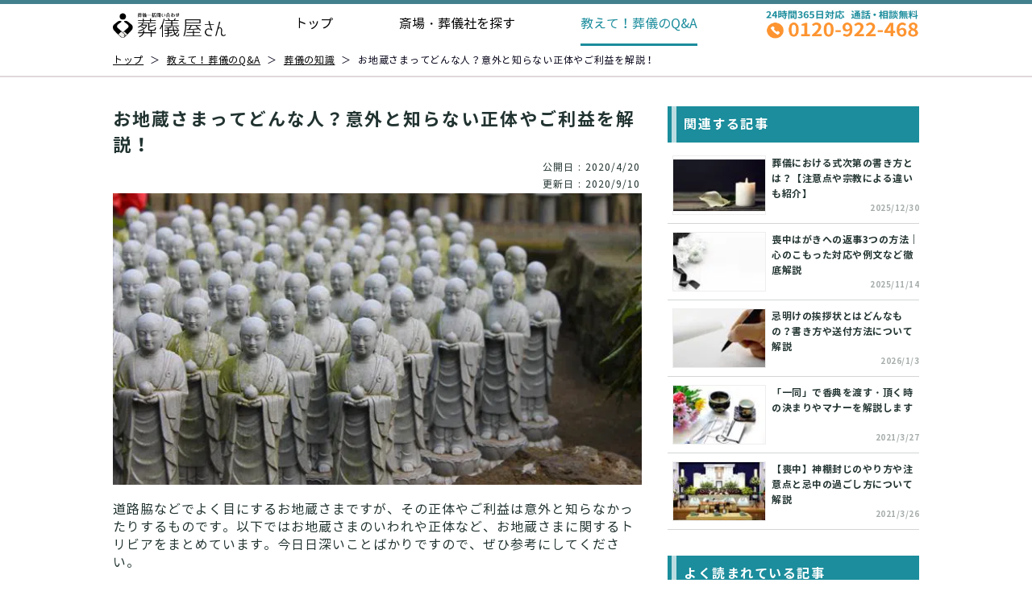

--- FILE ---
content_type: text/html; charset=utf-8
request_url: https://sougiyasan.jp/faq/knowledge/1872
body_size: 33392
content:
<!doctype html>
<html data-n-head-ssr lang="ja" data-n-head="%7B%22lang%22:%7B%22ssr%22:%22ja%22%7D%7D">
  <head >
    <title>お地蔵さまってどんな人？意外と知らない正体やご利益を解説！｜葬儀屋さん</title><meta data-n-head="ssr" charset="utf-8"><meta data-n-head="ssr" name="viewport" content="width=device-width, initial-scale=1"><meta data-n-head="ssr" data-hid="og:site_name" property="og:site_name" content="葬儀屋さん"><meta data-n-head="ssr" data-hid="apple-mobile-web-app-title" name="apple-mobile-web-app-title" content="【公式】葬儀・お葬式・家族葬なら「葬儀屋さん」｜24時間365日・全国対応"><meta data-n-head="ssr" data-hid="author" name="author" content="JAPAN ENDING PARTNERS.Co.Ltd."><meta data-n-head="ssr" data-hid="charset" charset="utf-8"><meta data-n-head="ssr" data-hid="mobile-web-app-capable" name="mobile-web-app-capable" content="yes"><meta data-n-head="ssr" data-hid="description" name="description" content="道路脇などでよく目にするお地蔵さまですが、その正体やご利益は意外と知らなかったりするものです。以下ではお地蔵さまのいわれや正体など、お地蔵さまに関するトリビアをまとめています。今日日深いことばかりですので、ぜひ参考にしてください。"><meta data-n-head="ssr" data-hid="og:type" property="og:type" content="article"><meta data-n-head="ssr" data-hid="og:url" property="og:url" content="https://sougiyasan.jp/faq/knowledge/1872"><meta data-n-head="ssr" data-hid="og:title" property="og:title" content="お地蔵さまってどんな人？意外と知らない正体やご利益を解説！｜葬儀屋さん"><meta data-n-head="ssr" data-hid="og:description" property="og:description" content="道路脇などでよく目にするお地蔵さまですが、その正体やご利益は意外と知らなかったりするものです。以下ではお地蔵さまのいわれや正体など、お地蔵さまに関するトリビアをまとめています。今日日深いことばかりですので、ぜひ参考にしてください。"><meta data-n-head="ssr" data-hid="og:image" property="og:image" content="https://prod-funeral-faq.s3-ap-northeast-1.amazonaws.com/article/original/1872.jpg"><meta data-n-head="ssr" property="fb:app_id" content="App ID"><link data-n-head="ssr" rel="icon" type="image/x-icon" href="/favicon.ico"><link data-n-head="ssr" data-hid="shortcut-icon" rel="shortcut icon" href="/images/icons/icon-16x16.png"><link data-n-head="ssr" data-hid="apple-touch-icon" rel="apple-touch-icon" href="/images/icons/icon-152x152.png" sizes="152x152"><link data-n-head="ssr" rel="manifest" href="/_nuxt/manifest.9efd2eb6.json" data-hid="manifest"><link data-n-head="ssr" rel="canonical" href="https://sougiyasan.jp/faq/knowledge/1872"><script data-n-head="ssr" src="/js/common-django-payment-client.js"></script><script data-n-head="ssr" data-hid="gtm-script">if(!window._gtm_init){window._gtm_init=1;(function(w,n,d,m,e,p){w[d]=(w[d]==1||n[d]=='yes'||n[d]==1||n[m]==1||(w[e]&&w[e][p]&&w[e][p]()))?1:0})(window,navigator,'doNotTrack','msDoNotTrack','external','msTrackingProtectionEnabled');(function(w,d,s,l,x,y){w[x]={};w._gtm_inject=function(i){if(w.doNotTrack||w[x][i])return;w[x][i]=1;w[l]=w[l]||[];w[l].push({'gtm.start':new Date().getTime(),event:'gtm.js'});var f=d.getElementsByTagName(s)[0],j=d.createElement(s);j.async=true;j.src='https://www.googletagmanager.com/gtm.js?id='+i;f.parentNode.insertBefore(j,f);};w[y]('GTM-P55G88T')})(window,document,'script','dataLayer','_gtm_ids','_gtm_inject')}</script><script data-n-head="ssr" data-hid="nuxt-jsonld-762722" type="application/ld+json">
{
  "@context": "https://schema.org",
  "@type": "Article",
  "headline": "お地蔵さまってどんな人？意外と知らない正体やご利益を解説！",
  "description": "道路脇などでよく目にするお地蔵さまですが、その正体やご利益は意外と知らなかったりするものです。以下ではお地蔵さまのいわれや正体など、お地蔵さまに関するトリビアをまとめています。今日日深いことばかりですので、ぜひ参考にしてください。",
  "url": "https://sougiyasan.jp/faq/knowledge/1872",
  "image": "https://prod-funeral-faq.s3-ap-northeast-1.amazonaws.com/article/original/1872.jpg",
  "datePublished": "2020-04-20T21:41:07",
  "dateModified": "2020-09-10T17:23:34",
  "author": {
    "@type": "Organization",
    "name": "葬儀屋さん"
  },
  "publisher": {
    "@type": "Organization",
    "name": "日本エンディングパートナーズ株式会社",
    "url": "http://japanep.co.jp/"
  }
}
</script><script data-n-head="ssr" data-hid="nuxt-jsonld-762730" type="application/ld+json">
{
  "@context": "https://schema.org",
  "@type": "BreadcrumbList",
  "itemListElement": [
    {
      "@type": "ListItem",
      "position": 1,
      "item": {
        "@id": "https://sougiyasan.jp/",
        "name": "葬儀屋さん TOP"
      }
    },
    {
      "@type": "ListItem",
      "position": 2,
      "item": {
        "@id": "https://sougiyasan.jp/faq",
        "name": "教えて！葬儀のQ&A"
      }
    },
    {
      "@type": "ListItem",
      "position": 3,
      "item": {
        "@id": "https://sougiyasan.jp/faq/knowledge",
        "name": "葬儀の知識"
      }
    },
    {
      "@type": "ListItem",
      "position": 4,
      "item": {
        "@id": "https://sougiyasan.jp/faq/knowledge/1872",
        "name": "お地蔵さまってどんな人？意外と知らない正体やご利益を解説！"
      }
    }
  ]
}
</script><link rel="preload" href="https://d2x1tiho4jiwa6.cloudfront.net/japanese-funeral/nuxt_front/202512/3eec786.js" as="script"><link rel="preload" href="https://d2x1tiho4jiwa6.cloudfront.net/japanese-funeral/nuxt_front/202512/09485e9.js" as="script"><link rel="preload" href="https://d2x1tiho4jiwa6.cloudfront.net/japanese-funeral/nuxt_front/202512/6986359.js" as="script"><link rel="preload" href="https://d2x1tiho4jiwa6.cloudfront.net/japanese-funeral/nuxt_front/202512/096a645.js" as="script"><link rel="preload" href="https://d2x1tiho4jiwa6.cloudfront.net/japanese-funeral/nuxt_front/202512/5120b9f.js" as="script"><link rel="preload" href="https://d2x1tiho4jiwa6.cloudfront.net/japanese-funeral/nuxt_front/202512/0eb22d5.js" as="script"><link rel="preload" href="https://d2x1tiho4jiwa6.cloudfront.net/japanese-funeral/nuxt_front/202512/f338811.js" as="script"><link rel="preload" href="https://d2x1tiho4jiwa6.cloudfront.net/japanese-funeral/nuxt_front/202512/5abb9df.js" as="script"><link rel="preload" href="https://d2x1tiho4jiwa6.cloudfront.net/japanese-funeral/nuxt_front/202512/242a9e2.js" as="script"><link rel="preload" href="https://d2x1tiho4jiwa6.cloudfront.net/japanese-funeral/nuxt_front/202512/dffbd7a.js" as="script"><link rel="preload" href="https://d2x1tiho4jiwa6.cloudfront.net/japanese-funeral/nuxt_front/202512/8808a56.js" as="script"><link rel="preload" href="https://d2x1tiho4jiwa6.cloudfront.net/japanese-funeral/nuxt_front/202512/3d985a3.js" as="script"><style data-vue-ssr-id="a19aa796:0 03824a8a:0 e77effea:0 dcebe498:0 578f68dc:0 2d88f594:0 3ad9d23a:0 9464d916:0 2cfb9e79:0 7ab5393c:0 d7d95c2e:0 126aeee2:0 4a9b1352:0 4b3c52f6:0 4807796f:0 6dd64b6a:0 1b2693c4:0">@font-face{font-family:"NotoSansCJKjp";font-style:normal;font-weight:400;src:url(https://d2x1tiho4jiwa6.cloudfront.net/japanese-funeral/nuxt_front/202512/fonts/NotoSansCJKjp-Regular.8b5ee43.woff) format("woff"),url(https://d2x1tiho4jiwa6.cloudfront.net/japanese-funeral/nuxt_front/202512/fonts/NotoSansCJKjp-Regular.adad7a1.eot) format("eot");font-display:swap}@font-face{font-family:"NotoSansCJKjp";font-style:normal;font-weight:700;src:url(https://d2x1tiho4jiwa6.cloudfront.net/japanese-funeral/nuxt_front/202512/fonts/NotoSansCJKjp-Bold.ff06c14.woff) format("woff"),url(https://d2x1tiho4jiwa6.cloudfront.net/japanese-funeral/nuxt_front/202512/fonts/NotoSansCJKjp-Bold.7866e17.eot) format("eot");font-display:swap}html{font-family:"Source Sans Pro",-apple-system,BlinkMacSystemFont,"Segoe UI",Roboto,"Helvetica Neue",Arial,sans-serif;font-size:16px;word-spacing:1px;-ms-text-size-adjust:100%;-webkit-text-size-adjust:100%;-moz-osx-font-smoothing:grayscale;-webkit-font-smoothing:antialiased;box-sizing:border-box}*,:after,:before{box-sizing:border-box;margin:0;padding:0;line-height:1;color:#000}a{text-decoration:none}li{list-style:none}button{border:none;outline:none;color:#000}.gm-style-iw{padding:0!important;border-radius:0!important;box-shadow:0 2px 8px!important;max-width:100vw!important}.gm-style-iw-d{overflow:hidden!important;max-width:100vw!important}input[type=text],select{padding:0 0 0 2rem;border:1px solid #eee;border-radius:.25rem;outline:none;height:3rem;font-size:1rem;font-family:"HiraKakuProN-W3";background-color:#fff;box-sizing:border-box}input[type=text]::-moz-placeholder,select::-moz-placeholder{color:#707070}input[type=text]:-ms-input-placeholder,select:-ms-input-placeholder{color:#707070}input[type=text]::placeholder,select::placeholder{color:#707070}@media screen and (max-width:768px){input[type=text]{padding-left:1rem}body,html{width:100%;overflow-x:hidden}a{-webkit-tap-highlight-color:rgba(230,230,230,.4)}}#wrapper{text-align:center;margin:0 auto;min-height:100%;width:100%}.wrapper-pt{padding-top:57px}@media screen and (max-width:768px){#wrapper{width:100%}.wrapper-pt{padding-top:51px}}.container,.container-contact,.container-custom-size{margin:0 auto;min-height:100%;text-align:center;width:1024px}.container-content,.container-shop{margin:0 auto;min-height:100%;text-align:center;width:860px}.container-shop{text-align:left;text-align:initial;width:920px}.container-contact{width:1110px}.container-custom-size{width:1000px}@media screen and (max-width:768px){.container,.container-contact,.container-content,.container-custom-size,.container-shop{width:calc(100% - 3rem);margin:0 1.5rem}.container-shop{width:calc(100% - 2rem);margin:0 1rem}.container-contact,.container-custom-size{width:calc(100% - 2.5rem);margin:0 1rem}}.content-size{width:1000px;margin:0 auto}.emphasis{width:680px;margin:42px auto 0;font-family:"NotoSansCJKjp","Noto Sans JP","メイリオ",Meiryo sans-serif;font-style:normal;font-weight:700;font-size:26.6667px;line-height:39px;color:#675f5f;position:relative}.emphasis:before{left:1%;transform:rotate(-45deg)}.emphasis:after,.emphasis:before{content:"";position:absolute;bottom:0;width:4px;height:80%;border:2px solid #1b8c9c}.emphasis:after{right:1%;transform:rotate(45deg)}@media screen and (max-width:768px){.content-size{width:calc(100vw - 40px);margin:0 auto}.emphasis{margin:16px auto 0;font-size:18px;line-height:23px;width:100%;position:relative}.emphasis:before{left:5%}.emphasis:after{right:5%}}.button,.button--outlined{font-size:1rem;padding:.75rem;background-color:#43808d;color:#fff;border-radius:4px;cursor:pointer}.button--outlined{background-color:transparent;color:#43808d;border:1px solid #002b6f}.search-button{display:flex;align-items:center;justify-content:center;width:160px;height:48px;background-color:#fd9430;border-radius:5px;font-size:16px;line-height:23px;letter-spacing:5px;font-family:"NotoSansCJKjp","Noto Sans JP","メイリオ",Meiryo sans-serif;color:#fff;cursor:pointer;box-shadow:0 3px 0 #8e5500}.icon__path{fill:#cde04d}.pin-icon__path-1{fill:#1b8c9c}.file-icon__path-1,.pin-icon__path-2{fill:none}.file-icon__path-2{fill:#cde04d}.arrow-icon__top{transform:rotate(-90deg)}.arrow-icon__left{transform:rotateY(180deg)}.arrow-icon__down{transform:rotate(90deg)}.transportation-1:before{background:url(https://d2x1tiho4jiwa6.cloudfront.net/japanese-funeral/nuxt_front/202512/img/icon-man.a9d589c.png) no-repeat;background-size:contain}.transportation-1:before,.transportation-2:before{content:"";display:inline-block;width:1.5rem;height:1.5rem;margin-right:14px;vertical-align:middle}.transportation-2:before{background:url(https://d2x1tiho4jiwa6.cloudfront.net/japanese-funeral/nuxt_front/202512/img/icon-car.d1a4389.png) no-repeat;background-size:contain}@media screen and (max-width:768px){.transportation-1:before{background:url(https://d2x1tiho4jiwa6.cloudfront.net/japanese-funeral/nuxt_front/202512/img/icon-man.a9d589c.png) no-repeat;background-size:contain}.transportation-2:before{background:url(https://d2x1tiho4jiwa6.cloudfront.net/japanese-funeral/nuxt_front/202512/img/icon-car.d1a4389.png) no-repeat;background-size:contain}}.search-input{width:400px}.form-control{display:block;width:100%;height:calc(1.5em + .75rem + 2px);padding:.375rem .75rem;font-size:1rem;font-weight:400;line-height:1.5;border:1px solid #ced4da;border-radius:.25rem;transition:border-color .15s ease-in-out,box-shadow .15s ease-in-out}.form-label{padding-right:.5em;line-height:2em;font-size:1em;clear:both;color:#000}.error{color:red}.sub-title{margin-bottom:24px;font-size:16px;font-family:"HiraKakuProN-W6";color:#707070;text-align:left}@media screen and (max-width:768px){.sub-title{margin-top:1.5rem}}@media screen and (max-width:768px){.area-accordion{width:100%;border:1px solid #a6a6a6;border-radius:.25rem;position:relative}.area-accordion__anchor{position:absolute;top:-20px;width:1px;height:1px;opacity:0}.area-accordion__button{display:flex;align-items:center;justify-content:space-between;box-sizing:border-box;padding:1rem;width:100%;height:3.5rem}.area-accordion__title{color:#43808d;font-size:1.25rem;font-weight:700;font-family:"HiraKakuProN-W6";line-height:1}.area-accordion__arrow{transition:all .2s ease-out}.area-accordion__arrow.rotated{transform:rotate(90deg)}.area-accordion__content{position:relative}.area-accordion__item{display:inline-block;width:100%;box-sizing:border-box;text-align:left;padding:0;margin:0}.area-accordion__link{color:#000;display:flex;justify-content:space-between;align-items:center;height:100%;line-height:1;padding:1rem}}@media screen and (max-width:768px){.line-accordion{width:100%;border:1px solid #a6a6a6;border-radius:.25rem;position:relative}.line-accordion__anchor{position:absolute;top:-20px;width:1px;height:1px;opacity:0}.line-accordion__button{display:flex;align-items:center;justify-content:space-between;box-sizing:border-box;padding:1rem;width:100%;height:3.5rem}.line-accordion__title{color:#43808d;font-size:1.25rem;font-weight:700;font-family:"NotoSansCJKjp","Noto Sans JP","メイリオ",Meiryo sans-serif;line-height:1}.line-accordion__arrow{transition:all .2s ease-out}.line-accordion__arrow.rotated{transform:rotate(90deg)}.line-accordion__content{position:relative}.line-accordion__item{display:inline-block;width:100%;box-sizing:border-box;text-align:left;padding:0;margin:0}.line-accordion__link{color:#000;display:flex;justify-content:space-between;align-items:center;height:100%;font-family:"NotoSansCJKjp","Noto Sans JP","メイリオ",Meiryo sans-serif;line-height:1;padding:1rem}}.box-title,.box-title--article,.box-title--article2,.box-title--first{text-align:left;display:flex;align-items:center;font-size:2rem;font-family:"HiraKakuProN-W6";letter-spacing:0;color:#000;padding-bottom:2.5rem;padding-top:2.5rem;line-height:2.5rem}.box-title--article2{color:#43808d;margin:3rem 0 1.25rem;padding:10px;border-left:12px solid #43808d;border-radius:0 25px 25px 0;background-color:#f2f2f2}.box-title__icon,.box-title__icon--nopad{margin-right:1.5rem;width:2.5rem;height:2.5rem;box-sizing:border-box;flex-shrink:0}.box-title__icon__flower{margin-right:1.5rem;width:auto;height:auto;vertical-align:middle}.box-title__icon--nopad{padding:0}@media screen and (max-width:768px){.box-title,.box-title--article,.box-title--article2,.box-title--first{font-size:1.5rem;font-family:"HiraKakuProN-W6";align-items:flex-start;margin-top:2rem;padding:0;word-break:break-word;line-height:2.5rem}.box-title--first{font-size:2rem}.box-title--article{margin-bottom:1.5rem}.box-title--article2{font-size:1.5rem;margin:2rem 0 1rem;padding:.5rem .75rem}.box-title__icon,.box-title__icon--nopad{margin-right:.5rem}}.article_box{float:left;width:100%}.article_box__space{width:1024px}.link-box{float:left;width:100%;padding-top:24px;padding-bottom:72px}.article-list{display:flex;align-items:flex-start;justify-content:space-between}.article-list__item{width:299px;box-sizing:border-box}@media screen and (max-width:768px){.article-list{display:block}.article-list__item{width:100%;box-sizing:border-box}.article-list__item:nth-child(n+2){margin-top:.75rem}}.common-search-box{margin-top:40px;margin-bottom:2rem}@media screen and (max-width:768px){.common-search-box{margin-top:0;margin-bottom:0}}@media screen and (max-width:768px){.area-list{margin-top:0}.area-list__item{margin-top:.75rem}}.facility-item{box-shadow:0 5px 5px rgba(54,93,99,.65);background:#ddeef0}.facility-item-link{display:flex;height:100%}.facility-item-flex{display:flex;flex-direction:column;justify-content:space-between}.facility-item-block2,.facility-item-block3{padding:0 12px}.facility-item-block2{margin-top:8px}.facility-item-block2__name{height:50px;font-size:16px;line-height:160%;letter-spacing:1.5px;text-align:left}.facility-item-block3{margin-top:4px}.facility-item-block3__address{margin-top:4px;min-height:38px}.facility-item-block3__address,.facility-item-block3__distance{text-align:left;display:flex;align-items:center}.facility-item-block3__icon{width:1.5rem;height:1.5rem;margin-right:.5rem;padding:0!important;background-color:transparent!important;background-color:initial!important}.facility-item-block3__text{font-size:12px;line-height:160%;letter-spacing:1px}.facility-item-feature-contents{margin-top:8px;list-style:none;display:flex;flex-wrap:wrap;justify-content:flex-start}.facility-item-feature-contents__item--disable,.facility-item-feature-contents__item--enable{margin-bottom:4px;width:8.1875rem;padding:4px 0;font-size:12px;line-height:160%;letter-spacing:1px;text-align:center}.facility-item-feature-contents__item--disable:nth-child(2n),.facility-item-feature-contents__item--enable:nth-child(2n){margin-left:4px}.facility-item-feature-contents__item--enable{color:#fff!important;background-color:#1b8c9c}.facility-item-feature-contents__item--disable{color:rgba(33,51,48,.4)!important;background-color:#fff}.detail-button,.quote-button{width:calc(100% - 24px);margin:0 auto;text-align:center;font-size:14px;line-height:160%;letter-spacing:1.5px;border-radius:5px;color:#fff!important;padding:6px 29px}.quote-button{background-color:#ff8d13;margin:10px auto 0;border-radius:5px;display:none}.quote-button .white{color:#ff8d13!important;background-color:#fff}.detail-button{background-color:#1b8c9c;margin:10px auto}@media screen and (min-width:768px){.facility-item{margin-top:19px;flex-shrink:0;width:290px}.facility-item-block1,.facility-item-block2,.facility-item-block3{width:100%}.facility-item-block1{overflow:hidden}.facility-item-block1__image{width:100%;height:171px;-o-object-fit:cover;object-fit:cover}.facility-item:nth-child(n+1){margin-left:11px;margin-bottom:5px}}@media screen and (max-width:768px){.facility-item{flex-shrink:0;width:277px;margin-top:0}.facility-item-link{display:flex;height:100%;box-shadow:0 3px 6px rgba(0,0,0,.16078)}.facility-item-flex{display:flex;flex-direction:column;justify-content:space-between}.facility-item-block1,.facility-item-block2,.facility-item-block3{width:100%}.facility-item-block1__image{width:277px;height:164.85px;-o-object-fit:cover;object-fit:cover}.facility-item-block2__name{font-size:18px;line-height:160%;letter-spacing:1.5px;text-align:left}.facility-item-block3__address,.facility-item-block3__distance{color:#a6a6a6;text-align:left}.facility-item-block3__distance{margin-top:.75rem}.facility-item-block3__address,.facility-item-block3__distance{display:flex;align-items:center;font-size:1rem}.facility-item-block3__icon{width:1.5rem;height:1.5rem;margin-right:.5rem;padding:0!important;background-color:transparent!important;background-color:initial!important}.facility-item-feature-contents{margin-top:1rem;list-style:none;display:flex;flex-wrap:wrap;justify-content:space-between}.facility-item-feature-contents__item--disable,.facility-item-feature-contents__item--enable{width:122px;margin-bottom:.25rem;font-size:12px;line-height:160%;letter-spacing:1px;padding:4px 0}.facility-item-feature-contents__item--enable{color:#fff;background-color:#1b8c9c}.facility-item-feature-contents__item--disable{color:#ccc}.facility-item:nth-child(n+1){margin-left:19px;margin-bottom:5px}.detail-button,.quote-button{padding:5px 21px}}.place-overview__image-holder{display:flex;justify-content:center;align-items:center;width:100%;height:200px}.place-overview__image{width:100%;height:auto}@media screen and (max-width:768px){.place-overview__image-holder{display:flex;justify-content:center;align-items:center;overflow-x:hidden;width:100px;height:80px;flex-shrink:0}.place-overview__image{width:auto;height:auto;max-width:100%;max-height:100%}}.area-title,.city-list__link,.city-list__link--disabled,.city-list__link-subscript,.citymap-box__area-title,.detail-button,.facility-item-block2__name,.facility-item-block3__text,.facility-item-feature-contents__item--disable,.facility-item-feature-contents__item--enable,.quote-button{font-family:"NotoSansCJKjp","Noto Sans JP","メイリオ",Meiryo sans-serif;font-style:normal;font-weight:700;color:#213330}.area-title{font-size:22px;line-height:32px;letter-spacing:2px;color:#213330;margin-bottom:10px}.extend-kana,.kana-1--disable:after,.kana-1--enable:after,.kana-2--disable:after,.kana-2--enable:after,.kana-3--disable:after,.kana-3--enable:after,.kana-4--disable:after,.kana-4--enable:after,.kana-5--disable:after,.kana-5--enable:after,.kana-6--disable:after,.kana-6--enable:after,.kana-7--disable:after,.kana-7--enable:after,.kana-8--disable:after,.kana-8--enable:after,.kana-9--disable:after,.kana-9--enable:after,.kana-10--disable:after,.kana-10--enable:after{content:"";position:absolute;top:50%;left:0;margin-left:-48px;width:26px;height:26px;background-repeat:no-repeat;transform:translateY(-50%)}.bg-color-glay{background-color:#f9f9f9!important}.bg-color-white{background-color:#fff!important}.citymap-list{display:flex}.kana-space{width:6%}.citymap-box{background:#fff 0 0 no-repeat padding-box;display:block;padding:40px 40px 50px}.citymap-box__area{text-align:left;width:100%}.citymap-box__area:nth-child(n+2){margin-top:38px}.citymap-box__area-title{font-size:20px;line-height:29px;letter-spacing:2px;color:#1b8c9c}.citymap-box__arrow{transition:all .2s ease-out;transform:rotate(90deg)}.citymap-box__arrow.rotated{transform:rotate(-90deg)}.city-list{display:flex;flex-wrap:wrap;margin-top:1.5rem;width:94%}.city-list__item{width:20%;position:relative;padding-left:20px}.city-list__item:nth-child(n+6){margin-top:8px}.city-list__link,.city-list__link--disabled{width:100%;display:block;font-size:16px;line-height:160%;letter-spacing:1.5px;text-align:left;white-space:nowrap}.city-list__link--disabled:before,.city-list__link:before{content:"▶";position:absolute;width:8px;height:8px;font-size:8px;top:50%;left:0;transform:translateY(-50%);color:#213330}.city-list__link--disabled,.city-list__link--disabled:before{color:#d4d4d4!important}.city-list__link-subscript{font-size:10px;line-height:160%;letter-spacing:1.5px;color:rgba(33,51,48,.4);margin-left:.5rem}@media screen and (max-width:768px){.extend-kana,.kana-1--disable:after,.kana-1--enable:after,.kana-2--disable:after,.kana-2--enable:after,.kana-3--disable:after,.kana-3--enable:after,.kana-4--disable:after,.kana-4--enable:after,.kana-5--disable:after,.kana-5--enable:after,.kana-6--disable:after,.kana-6--enable:after,.kana-7--disable:after,.kana-7--enable:after,.kana-8--disable:after,.kana-8--enable:after,.kana-9--disable:after,.kana-9--enable:after,.kana-10--disable:after,.kana-10--enable:after{content:"";position:absolute;top:8px;left:0;margin-left:-35px;width:30px;height:30px;background-repeat:no-repeat}.citymap-box{width:100vw;position:relative;padding:0;margin-left:-8px}.citymap-box__area{display:flex;align-items:center;justify-content:space-between;box-sizing:border-box;background:#eeede4;border-radius:0;padding:1rem;width:100%;height:50px}.citymap-box__area-title{color:#213330}.kana-space{width:16%}.city-list{margin-top:0;width:84%}.city-list__link,.city-list__link--disabled{margin-left:15px;font-size:18px;line-height:160%;letter-spacing:1.5px}.city-list__link--disabled:before,.city-list__link:before{transform:translateY(-60%)}.city-list__item{width:50%;position:relative;padding:6px 0;height:44px}.city-list__item:nth-child(n+5){margin-top:0}.city-list__item:nth-child(8n+1),.city-list__item:nth-child(8n+2),.city-list__item:nth-child(8n+3),.city-list__item:nth-child(8n+4){background-color:#fff}.city-list__item:nth-child(4n+1),.city-list__item:nth-child(4n+2){background-color:#f9f9f9}.city-list__item:nth-child(4n+1):before{content:"";position:absolute;top:0;left:0;margin-left:-100px;width:100px;height:44px;background-color:#f9f9f9}.bg-color-white .citymap-box__area-title,.citymap-box__arrow{color:#707070}.bg-color-glay .citymap-box__area-title{color:#4283b3}}.kana-1--enable:after{background-image:url([data-uri])}.kana-1--disable:after{background-image:url([data-uri])}@media screen and (max-width:768px){.kana-1--enable:after{top:20px;width:30px;height:30px;margin-left:0;left:-28%;background-image:url([data-uri])}}@media screen and (max-width:375px){.kana-1--enable:after{left:-32%}}.kana-2--enable:after{background-image:url([data-uri])}.kana-2--disable:after{background-image:url([data-uri])}@media screen and (max-width:768px){.kana-2--enable:after{top:20px;width:30px;height:30px;margin-left:0;left:-28%;background-image:url([data-uri])}}@media screen and (max-width:375px){.kana-2--enable:after{left:-32%}}.kana-3--enable:after{background-image:url([data-uri])}.kana-3--disable:after{background-image:url([data-uri])}@media screen and (max-width:768px){.kana-3--enable:after{top:20px;width:30px;height:30px;margin-left:0;left:-28%;background-image:url([data-uri])}}@media screen and (max-width:375px){.kana-3--enable:after{left:-32%}}.kana-4--enable:after{background-image:url([data-uri])}.kana-4--disable:after{background-image:url([data-uri])}@media screen and (max-width:768px){.kana-4--enable:after{top:20px;width:30px;height:30px;margin-left:0;left:-28%;background-image:url([data-uri])}}@media screen and (max-width:375px){.kana-4--enable:after{left:-32%}}.kana-5--enable:after{background-image:url([data-uri])}.kana-5--disable:after{background-image:url([data-uri])}@media screen and (max-width:768px){.kana-5--enable:after{top:20px;width:30px;height:30px;margin-left:0;left:-28%;background-image:url([data-uri])}}@media screen and (max-width:375px){.kana-5--enable:after{left:-32%}}.kana-6--enable:after{background-image:url([data-uri])}.kana-6--disable:after{background-image:url([data-uri])}@media screen and (max-width:768px){.kana-6--enable:after{top:20px;width:30px;height:30px;margin-left:0;left:-28%;background-image:url([data-uri])}}@media screen and (max-width:375px){.kana-6--enable:after{left:-32%}}.kana-7--enable:after{background-image:url([data-uri])}.kana-7--disable:after{background-image:url([data-uri])}@media screen and (max-width:768px){.kana-7--enable:after{top:20px;width:30px;height:30px;margin-left:0;left:-28%;background-image:url([data-uri])}}@media screen and (max-width:375px){.kana-7--enable:after{left:-32%}}.kana-8--enable:after{background-image:url([data-uri])}.kana-8--disable:after{background-image:url([data-uri])}@media screen and (max-width:768px){.kana-8--enable:after{top:20px;width:30px;height:30px;margin-left:0;left:-28%;background-image:url([data-uri])}}@media screen and (max-width:375px){.kana-8--enable:after{left:-32%}}.kana-9--enable:after{background-image:url([data-uri])}.kana-9--disable:after{background-image:url([data-uri])}@media screen and (max-width:768px){.kana-9--enable:after{top:20px;width:30px;height:30px;margin-left:0;left:-28%;background-image:url([data-uri])}}@media screen and (max-width:375px){.kana-9--enable:after{left:-32%}}.kana-10--enable:after{background-image:url([data-uri])}.kana-10--disable:after{background-image:url([data-uri])}@media screen and (max-width:768px){.kana-10--enable:after{top:20px;width:30px;height:30px;margin-left:0;left:-28%;background-image:url([data-uri])}}@media screen and (max-width:375px){.kana-10--enable:after{left:-32%}}.search-area{height:408px}.search-funeral{height:53px;font-family:"NotoSansCJKjp","Noto Sans JP","メイリオ",Meiryo sans-serif;font-style:normal;font-weight:700;font-size:22px;line-height:32px;letter-spacing:2px;background:#1b8c9c;color:#fff;margin:46px 0 26px}.search-title{height:36px;background-color:#1b8c9c}.search-title__icon{display:flex;align-items:center;justify-content:center;margin:10px 15px 10px 16px;transform:scale(.7)}.search-title__text{font-family:"NotoSansCJKjp","Noto Sans JP","メイリオ",Meiryo sans-serif;font-style:normal;font-weight:700;font-size:14px;line-height:20px;color:#fff}@media screen and (max-width:768px){.search-title__icon{flex-basis:2rem;flex-shrink:0;width:2rem;height:2rem;margin-right:.75rem}.search-title__text{flex-shrink:1;font-size:20px;line-height:29px;letter-spacing:2px;text-align:left}.search-funeral{height:48px;width:calc(100% - 40px);font-size:18px;line-height:25px;color:#1b8c9c;background:#fff;border:solid #1b8c9c;border-width:2px 8px;margin:12px auto}.search-funeral-area{flex-direction:column}.z-content{width:100%;padding:0 20px}.slide{min-height:328px;width:100vw;background:#eeede4}.slide-header{margin:12px 0}.slide__title{height:40px;font-weight:800;font-size:18px;line-height:27px;letter-spacing:.08em;color:#fff;background:#034976}.slide-select{height:32px;padding:5px 20px;font-weight:700;font-size:12px;line-height:17px;letter-spacing:1px;color:#fff;background:#1b8c9c}.slide-back-btn,.slide-select{font-family:"NotoSansCJKjp","Noto Sans JP","メイリオ",Meiryo sans-serif;font-style:normal}.slide-back-btn{height:29px;width:30%;font-weight:500;font-size:16px;line-height:23px;letter-spacing:.05em;color:#b3b2ab;background:#fff;border:1px solid #b1afb9;box-sizing:border-box;border-radius:5px;filter:drop-shadow(0 3px 0 rgba(0,0,0,.25))}.slide-back-btn .arrow-icon{transform:rotate(180deg)}.dummy{display:none}.slide-items{width:100%;flex-wrap:wrap;margin-bottom:32px}.slide-item{font-family:"NotoSansCJKjp","Noto Sans JP","メイリオ",Meiryo sans-serif;width:48%;height:52px;padding:0 14px;font-style:normal;font-weight:500;font-size:16px;line-height:23px;letter-spacing:.05em;white-space:nowrap;background:#fff;color:#030116;border:1px solid #b1afb9;box-sizing:border-box;border-radius:5px;filter:drop-shadow(0 3px 0 rgba(0,0,0,.25))}.slide-item:nth-child(n+3){margin-top:11px}.slide-item:nth-child(2n){margin-left:9px}.slide-item .z-icon{height:14px}.left-enter-active,.left-leave-active{transform:translate(0);transition:transform .2s linear}.left-enter,.left-leave-to{transform:translateX(-100vw) translateX(0)}.right-enter-active,.right-leave-active{transform:translate(0);transition:transform .2s linear}.right-enter,.right-leave-to{transform:translateX(100vw) translateX(0)}.search-area{height:auto}}.shop-wrapper{font-family:"HiraKakuProN-W4","Hiragino Kaku Gothic ProN W4","ヒラギノ角ゴ ProN W4","Hiragino Kaku Gothic ProN","メイリオ",Meiryo,"ＭＳ Ｐゴシック","MS PGothic",sans-serif}.shop-wrapper .gray-container-full{background-color:#f2f2f2}.shop-wrapper .headline{display:inline-block;margin-left:auto;margin-right:auto;padding:0 1.3125rem .25rem;color:#707070;font-size:1.5rem;font-weight:400;text-align:center;border-bottom:2px solid #11beae}.shop-wrapper .sub-headline{display:inline-block;width:100%;padding-bottom:.25rem;color:#11beae;font-size:22px;font-weight:400;text-align:left;border-bottom:1px solid #11beae}.shop-wrapper .headline1,.shop-wrapper .headline2{display:flex;justify-content:center;align-items:center;width:100%;height:38px;font-size:22px;font-weight:400;color:#fff;background:#43808d 0 0 no-repeat padding-box;border-radius:9px}.shop-wrapper .headline2{height:32px;font-size:20px}.shop-wrapper .required.invalid input,.shop-wrapper .required.invalid select,.shop-wrapper .required.invalid textarea{border-color:#d93025!important}.shop-wrapper .form-container{width:600px;margin-right:auto;margin-left:auto}.shop-wrapper .form-label{display:flex;align-items:center;justify-content:flex-end;flex-shrink:0;margin-right:20px;width:210px;height:44px;color:#4d4d4d;font-family:"HiraKakuProN-W3";font-size:18px;line-height:26px;text-align:justify}.shop-wrapper .form-input{width:100%}.shop-wrapper input,.shop-wrapper label,.shop-wrapper option,.shop-wrapper select,.shop-wrapper textarea{font-family:"HiraKakuProN-W3";font-size:18px;line-height:26px;color:#4d4d4d}.shop-wrapper input,.shop-wrapper option,.shop-wrapper select,.shop-wrapper textarea{background-color:#fff;box-sizing:border-box;border:1px solid #d1d1d1;border-radius:9px;outline:none}.shop-wrapper input,.shop-wrapper textarea{width:100%}.shop-wrapper input:focus,.shop-wrapper textarea:focus{box-shadow:0 0 5px #ddd}.shop-wrapper input::-moz-placeholder,.shop-wrapper textarea::-moz-placeholder{color:#a6a6a6}.shop-wrapper input:-ms-input-placeholder,.shop-wrapper textarea:-ms-input-placeholder{color:#a6a6a6}.shop-wrapper input::placeholder,.shop-wrapper textarea::placeholder{color:#a6a6a6}.shop-wrapper input[type=email],.shop-wrapper input[type=password],.shop-wrapper input[type=tel],.shop-wrapper input[type=text],.shop-wrapper select{height:38px;padding:0 16px}.shop-wrapper input[type=checkbox],.shop-wrapper input[type=radio]{width:1.2rem;height:1.2rem;border:1px solid #444}.shop-wrapper input[type=checkbox]{border-radius:2px}.shop-wrapper textarea{padding:10px 16px}.shop-wrapper select{-webkit-appearance:none;-moz-appearance:none;appearance:none;width:100%;padding:0 16px}.shop-wrapper select::-ms-expand{display:none}.shop-wrapper .select-wrap{position:relative}.shop-wrapper .select-wrap:after{content:"";display:block;width:10px;height:10px;position:absolute;right:10%;top:35%;border-bottom:.125rem solid #11beae;border-right:.125rem solid #11beae;transform:rotate(45deg) translateY(-30%)}.shop-wrapper input,.shop-wrapper select{transition:background-color .3s,border-color .3s}.shop-wrapper input.changed.valid,.shop-wrapper select.changed.valid{background-color:#cfc}.shop-wrapper input.changed.invalid:not(:focus),.shop-wrapper select.changed.invalid:not(:focus){border-color:#d93025}.shop-wrapper .button-negative,.shop-wrapper .button-negative--rounded,.shop-wrapper .button-primary,.shop-wrapper .button-primary--rounded{cursor:pointer;display:flex;justify-content:center;align-items:center;font-size:22px;border-radius:9px}.shop-wrapper .button-negative--rounded:disabled,.shop-wrapper .button-negative:disabled,.shop-wrapper .button-primary--rounded:disabled,.shop-wrapper .button-primary:disabled{opacity:.6}.shop-wrapper .button-negative--rounded:hover,.shop-wrapper .button-negative:hover,.shop-wrapper .button-primary--rounded:hover,.shop-wrapper .button-primary:hover{box-shadow:3px 3px 9px #aaa}.shop-wrapper .button-primary,.shop-wrapper .button-primary--rounded{color:#fff;background:#ef6817;box-shadow:3px 3px 6px rgba(0,0,0,.16078);border:2px solid #fff;border-radius:30px}.shop-wrapper .button-negative,.shop-wrapper .button-negative--rounded{color:#11beae;border:1px solid #d1d1d1;border-radius:9px;background:#fff}.shop-wrapper .button-negative--rounded,.shop-wrapper .button-primary--rounded{border-radius:30px}.shop-wrapper .link-button{font-size:1.375rem;display:flex;justify-content:center;align-items:center;margin:1.75rem auto 0;width:19.375rem;height:3.75rem;border:.0625rem solid #d1d1d1;border-radius:.5625rem;background-color:#f2f2f2}.shop-wrapper .link-button:hover{background-color:#11beae;color:#fff}.shop-wrapper .link-button:hover .cart-conf-button{color:#fff}.shop-wrapper .link-button:hover .cart-conf-button:before{background:url(https://d2x1tiho4jiwa6.cloudfront.net/japanese-funeral/nuxt_front/202512/img/cart-icon.be77f26.svg) no-repeat;background-size:contain}.shop-wrapper .cart-conf-button{font-size:1.375rem;padding-left:2.8125rem;position:relative}.shop-wrapper .cart-conf-button:before{content:"";display:inline-block;position:absolute;top:-.3125rem;left:-.5rem;width:2.625rem;height:2.25rem;background:url(https://d2x1tiho4jiwa6.cloudfront.net/japanese-funeral/nuxt_front/202512/img/cart-icon-green.a7a41fc.svg) no-repeat;background-size:auto 90%;z-index:1}@media screen and (max-width:768px){.shop-wrapper body,.shop-wrapper html{width:100%;overflow-x:hidden}.shop-wrapper a{-webkit-tap-highlight-color:rgba(230,230,230,.4)}.shop-wrapper .form-container{width:100%}.shop-wrapper .form-label{padding:0;margin:0 10px 0 0;width:120px;font-size:15px;white-space:pre-wrap}.shop-wrapper input[type=email],.shop-wrapper input[type=password],.shop-wrapper input[type=tel],.shop-wrapper input[type=text]{padding-left:1rem}.shop-wrapper input,.shop-wrapper option,.shop-wrapper select,.shop-wrapper textarea{font-size:18px;line-height:28px}.shop-wrapper input[type=email],.shop-wrapper input[type=password],.shop-wrapper input[type=tel],.shop-wrapper input[type=text],.shop-wrapper select{padding:0 12px}.shop-wrapper .cart-button{font-size:18px}.shop-wrapper .link-button{width:16rem;height:3.125rem;font-size:18px}.shop-wrapper .cart-conf-button{font-size:18px}}.button-area{background:linear-gradient(180deg,#e89200,#e86f00 .01%,#fbbf4b 19.79%,#fd932f 43.23%,#fe9532 70.83%,#ea7307 88.54%,#e89200 99.89%,#e89200 99.9%,#e89200 99.91%,#e89200 99.92%,#e89200 99.93%,#e89200 99.94%,#e89200 99.95%,rgba(232,146,0,0) 99.96%,#fff 99.97%);border-radius:5px;filter:drop-shadow(0 4px 0 #8E5500);padding:3px 0 9px;margin:0 auto}.button-area div p{width:291px;font-family:"NotoSansCJKjp","Noto Sans JP","メイリオ",Meiryo sans-serif;font-style:normal;color:#fff}@media screen and (max-width:320px){.button-area div p{min-width:95%!important;white-space:nowrap}.button-area .row2{font-size:20px!important;letter-spacing:0!important}.button-area .row3{font-size:12px!important}}.hidden{display:none}.only-pc{display:block}.only-pc--inline{display:inline}.only-sp,.only-sp--inline{display:none}@media screen and (max-width:768px){.only-pc,.only-pc--inline{display:none}.only-sp{display:block}.only-sp--inline{display:inline}}.relative{position:relative}.absolute{position:absolute}.relative-static{position:relative}.absolute-static{position:absolute}@media screen and (max-width:768px){.relative{position:relative}.absolute{position:absolute}.absolute-static,.relative-static{position:static}}.mt13{margin-top:13px}.mt22{margin-top:22px}.mt36{margin-top:36px}.mt40{margin-top:40px}.mb40{margin-bottom:40px}.mb56{margin-bottom:56px}.mb88{margin-bottom:88px}.m-auto{margin:0 auto}.mw-auto{margin:0 auto!important}.mh-auto{margin:auto 0!important}.lp-mb{margin-bottom:1.3125rem!important}.hidden-scroll-bar{-ms-overflow-style:none;scrollbar-width:none}.hidden-scroll-bar::-webkit-scrollbar{display:none}.trim-outer{overflow:hidden;position:relative}.trim{position:absolute;top:50%;left:50%;transform:translate(-50%,-50%)}@media screen and (min-width:768px){.trim-pc{position:absolute;top:50%;left:50%;transform:translate(-50%,-50%)}}@media screen and (max-width:768px){.trim-sp{position:absolute;top:50%;left:50%;transform:translate(-50%,-50%)}}.white-bg{background-color:#fff}.font-bold{font-weight:700!important}.clearfix:after{content:"";display:block;clear:both}.flex,.flex-sb{display:flex}.flex-sb{justify-content:space-between}.flex-ev{display:flex;justify-content:space-evenly}.flex-sa{display:flex;justify-content:space-around}.flex-c{display:flex;justify-content:center}.flex-l{display:flex;justify-content:flex-start}.flex-r{display:flex;justify-content:flex-end}.flex-reverse{flex-direction:row-reverse}.flex-item-c{align-items:center}.flex-item-t{align-items:flex-start}.flex-item-b{align-items:flex-end}.flex-column{flex-direction:column}.flex-wrap{flex-wrap:wrap}.flex-ac{display:flex;align-items:center}
@font-face{font-family:"NotoSansCJKjp";font-style:normal;font-weight:400;src:url(https://d2x1tiho4jiwa6.cloudfront.net/japanese-funeral/nuxt_front/202512/fonts/NotoSansCJKjp-Regular.8b5ee43.woff) format("woff"),url(https://d2x1tiho4jiwa6.cloudfront.net/japanese-funeral/nuxt_front/202512/fonts/NotoSansCJKjp-Regular.adad7a1.eot) format("eot");font-display:swap}@font-face{font-family:"NotoSansCJKjp";font-style:normal;font-weight:700;src:url(https://d2x1tiho4jiwa6.cloudfront.net/japanese-funeral/nuxt_front/202512/fonts/NotoSansCJKjp-Bold.ff06c14.woff) format("woff"),url(https://d2x1tiho4jiwa6.cloudfront.net/japanese-funeral/nuxt_front/202512/fonts/NotoSansCJKjp-Bold.7866e17.eot) format("eot");font-display:swap}.loading-page[data-v-2ff01c92]{display:flex;align-items:center;justify-content:center;position:fixed;width:100vw;height:100vh;background:hsla(0,0%,100%,.8);z-index:2147483647}.loading[data-v-2ff01c92]{font-size:30px;width:1em;height:1em;border-radius:50%;-webkit-animation:load5-data-v-2ff01c92 .7s ease infinite;animation:load5-data-v-2ff01c92 .7s ease infinite;transform:translateZ(0)}@-webkit-keyframes load5-data-v-2ff01c92{0%,to{box-shadow:0 -2.6em 0 0 #322f2f,1.8em -1.8em 0 0 rgba(50,47,47,.2),2.5em 0 0 0 rgba(50,47,47,.2),1.75em 1.75em 0 0 rgba(50,47,47,.2),0 2.5em 0 0 rgba(50,47,47,.2),-1.8em 1.8em 0 0 rgba(50,47,47,.2),-2.6em 0 0 0 rgba(50,47,47,.5),-1.8em -1.8em 0 0 rgba(50,47,47,.7)}12.5%{box-shadow:0 -2.6em 0 0 rgba(50,47,47,.7),1.8em -1.8em 0 0 #322f2f,2.5em 0 0 0 rgba(50,47,47,.2),1.75em 1.75em 0 0 rgba(50,47,47,.2),0 2.5em 0 0 rgba(50,47,47,.2),-1.8em 1.8em 0 0 rgba(50,47,47,.2),-2.6em 0 0 0 rgba(50,47,47,.2),-1.8em -1.8em 0 0 rgba(50,47,47,.5)}25%{box-shadow:0 -2.6em 0 0 rgba(50,47,47,.5),1.8em -1.8em 0 0 rgba(50,47,47,.7),2.5em 0 0 0 #322f2f,1.75em 1.75em 0 0 rgba(50,47,47,.2),0 2.5em 0 0 rgba(50,47,47,.2),-1.8em 1.8em 0 0 rgba(50,47,47,.2),-2.6em 0 0 0 rgba(50,47,47,.2),-1.8em -1.8em 0 0 rgba(50,47,47,.2)}37.5%{box-shadow:0 -2.6em 0 0 rgba(50,47,47,.2),1.8em -1.8em 0 0 rgba(50,47,47,.5),2.5em 0 0 0 rgba(50,47,47,.7),1.75em 1.75em 0 0 #322f2f,0 2.5em 0 0 rgba(50,47,47,.2),-1.8em 1.8em 0 0 rgba(50,47,47,.2),-2.6em 0 0 0 rgba(50,47,47,.2),-1.8em -1.8em 0 0 rgba(50,47,47,.2)}50%{box-shadow:0 -2.6em 0 0 rgba(50,47,47,.2),1.8em -1.8em 0 0 rgba(50,47,47,.2),2.5em 0 0 0 rgba(50,47,47,.5),1.75em 1.75em 0 0 rgba(50,47,47,.7),0 2.5em 0 0 #322f2f,-1.8em 1.8em 0 0 rgba(50,47,47,.2),-2.6em 0 0 0 rgba(50,47,47,.2),-1.8em -1.8em 0 0 rgba(50,47,47,.2)}62.5%{box-shadow:0 -2.6em 0 0 rgba(50,47,47,.2),1.8em -1.8em 0 0 rgba(50,47,47,.2),2.5em 0 0 0 rgba(50,47,47,.2),1.75em 1.75em 0 0 rgba(50,47,47,.5),0 2.5em 0 0 rgba(50,47,47,.7),-1.8em 1.8em 0 0 #322f2f,-2.6em 0 0 0 rgba(50,47,47,.2),-1.8em -1.8em 0 0 rgba(50,47,47,.2)}75%{box-shadow:0 -2.6em 0 0 rgba(50,47,47,.2),1.8em -1.8em 0 0 rgba(50,47,47,.2),2.5em 0 0 0 rgba(50,47,47,.2),1.75em 1.75em 0 0 rgba(50,47,47,.2),0 2.5em 0 0 rgba(50,47,47,.5),-1.8em 1.8em 0 0 rgba(50,47,47,.7),-2.6em 0 0 0 #322f2f,-1.8em -1.8em 0 0 rgba(50,47,47,.2)}87.5%{box-shadow:0 -2.6em 0 0 rgba(50,47,47,.2),1.8em -1.8em 0 0 rgba(50,47,47,.2),2.5em 0 0 0 rgba(50,47,47,.2),1.75em 1.75em 0 0 rgba(50,47,47,.2),0 2.5em 0 0 rgba(50,47,47,.2),-1.8em 1.8em 0 0 rgba(50,47,47,.5),-2.6em 0 0 0 rgba(50,47,47,.7),-1.8em -1.8em 0 0 #322f2f}}@keyframes load5-data-v-2ff01c92{0%,to{box-shadow:0 -2.6em 0 0 #322f2f,1.8em -1.8em 0 0 rgba(50,47,47,.2),2.5em 0 0 0 rgba(50,47,47,.2),1.75em 1.75em 0 0 rgba(50,47,47,.2),0 2.5em 0 0 rgba(50,47,47,.2),-1.8em 1.8em 0 0 rgba(50,47,47,.2),-2.6em 0 0 0 rgba(50,47,47,.5),-1.8em -1.8em 0 0 rgba(50,47,47,.7)}12.5%{box-shadow:0 -2.6em 0 0 rgba(50,47,47,.7),1.8em -1.8em 0 0 #322f2f,2.5em 0 0 0 rgba(50,47,47,.2),1.75em 1.75em 0 0 rgba(50,47,47,.2),0 2.5em 0 0 rgba(50,47,47,.2),-1.8em 1.8em 0 0 rgba(50,47,47,.2),-2.6em 0 0 0 rgba(50,47,47,.2),-1.8em -1.8em 0 0 rgba(50,47,47,.5)}25%{box-shadow:0 -2.6em 0 0 rgba(50,47,47,.5),1.8em -1.8em 0 0 rgba(50,47,47,.7),2.5em 0 0 0 #322f2f,1.75em 1.75em 0 0 rgba(50,47,47,.2),0 2.5em 0 0 rgba(50,47,47,.2),-1.8em 1.8em 0 0 rgba(50,47,47,.2),-2.6em 0 0 0 rgba(50,47,47,.2),-1.8em -1.8em 0 0 rgba(50,47,47,.2)}37.5%{box-shadow:0 -2.6em 0 0 rgba(50,47,47,.2),1.8em -1.8em 0 0 rgba(50,47,47,.5),2.5em 0 0 0 rgba(50,47,47,.7),1.75em 1.75em 0 0 #322f2f,0 2.5em 0 0 rgba(50,47,47,.2),-1.8em 1.8em 0 0 rgba(50,47,47,.2),-2.6em 0 0 0 rgba(50,47,47,.2),-1.8em -1.8em 0 0 rgba(50,47,47,.2)}50%{box-shadow:0 -2.6em 0 0 rgba(50,47,47,.2),1.8em -1.8em 0 0 rgba(50,47,47,.2),2.5em 0 0 0 rgba(50,47,47,.5),1.75em 1.75em 0 0 rgba(50,47,47,.7),0 2.5em 0 0 #322f2f,-1.8em 1.8em 0 0 rgba(50,47,47,.2),-2.6em 0 0 0 rgba(50,47,47,.2),-1.8em -1.8em 0 0 rgba(50,47,47,.2)}62.5%{box-shadow:0 -2.6em 0 0 rgba(50,47,47,.2),1.8em -1.8em 0 0 rgba(50,47,47,.2),2.5em 0 0 0 rgba(50,47,47,.2),1.75em 1.75em 0 0 rgba(50,47,47,.5),0 2.5em 0 0 rgba(50,47,47,.7),-1.8em 1.8em 0 0 #322f2f,-2.6em 0 0 0 rgba(50,47,47,.2),-1.8em -1.8em 0 0 rgba(50,47,47,.2)}75%{box-shadow:0 -2.6em 0 0 rgba(50,47,47,.2),1.8em -1.8em 0 0 rgba(50,47,47,.2),2.5em 0 0 0 rgba(50,47,47,.2),1.75em 1.75em 0 0 rgba(50,47,47,.2),0 2.5em 0 0 rgba(50,47,47,.5),-1.8em 1.8em 0 0 rgba(50,47,47,.7),-2.6em 0 0 0 #322f2f,-1.8em -1.8em 0 0 rgba(50,47,47,.2)}87.5%{box-shadow:0 -2.6em 0 0 rgba(50,47,47,.2),1.8em -1.8em 0 0 rgba(50,47,47,.2),2.5em 0 0 0 rgba(50,47,47,.2),1.75em 1.75em 0 0 rgba(50,47,47,.2),0 2.5em 0 0 rgba(50,47,47,.2),-1.8em 1.8em 0 0 rgba(50,47,47,.5),-2.6em 0 0 0 rgba(50,47,47,.7),-1.8em -1.8em 0 0 #322f2f}}
@font-face{font-family:"NotoSansCJKjp";font-style:normal;font-weight:400;src:url(https://d2x1tiho4jiwa6.cloudfront.net/japanese-funeral/nuxt_front/202512/fonts/NotoSansCJKjp-Regular.8b5ee43.woff) format("woff"),url(https://d2x1tiho4jiwa6.cloudfront.net/japanese-funeral/nuxt_front/202512/fonts/NotoSansCJKjp-Regular.adad7a1.eot) format("eot");font-display:swap}@font-face{font-family:"NotoSansCJKjp";font-style:normal;font-weight:700;src:url(https://d2x1tiho4jiwa6.cloudfront.net/japanese-funeral/nuxt_front/202512/fonts/NotoSansCJKjp-Bold.ff06c14.woff) format("woff"),url(https://d2x1tiho4jiwa6.cloudfront.net/japanese-funeral/nuxt_front/202512/fonts/NotoSansCJKjp-Bold.7866e17.eot) format("eot");font-display:swap}.container[data-v-99fba4a0]{margin-top:2rem}.left-nav-box__title[data-v-99fba4a0]{text-align:left;font-family:"NotoSansCJKjp","Noto Sans JP","メイリオ",Meiryo sans-serif;font-style:normal;font-weight:700;font-size:16px;line-height:160%;letter-spacing:1.5px;color:#fff;background:#1b8d9c;position:relative}.left-nav-box__title[data-v-99fba4a0]:before{position:absolute;content:"";top:0;left:5px;width:6px;height:100%;background:hsla(0,0%,100%,.7)}@media screen and (min-width:768px){.left-nav-box__item[data-v-99fba4a0]:not(:first-child){margin-top:2rem}.left-nav-box__title[data-v-99fba4a0]{padding:10px 20px}.zeirishi-banner--pc[data-v-99fba4a0]{width:100%;height:auto}.zeirishi-banner--sp[data-v-99fba4a0]{display:none}}@media screen and (max-width:768px){.breadcrumbs[data-v-99fba4a0]{width:100%}.left-nav-box__item[data-v-99fba4a0]{margin-top:3rem}.left-nav-box__title[data-v-99fba4a0]{padding:2px 19px}.zeirishi-banner--pc[data-v-99fba4a0]{display:none}.zeirishi-banner--sp[data-v-99fba4a0]{width:100%;height:auto;margin-bottom:3rem}}a[data-v-99fba4a0]{color:#333}a[data-v-99fba4a0]:hover{color:#4682b4;text-decoration:underline}.main-box[data-v-99fba4a0]{margin-top:36px;margin-bottom:88px}.cover__title[data-v-99fba4a0]{text-align:left;font-family:"NotoSansCJKjp","Noto Sans JP","メイリオ",Meiryo sans-serif;font-style:normal;font-weight:700;color:#213330}.cover__body[data-v-99fba4a0]{text-align:left;font-size:16px;line-height:141%}.cover__body[data-v-99fba4a0],.cover__date[data-v-99fba4a0]{font-family:"NotoSansCJKjp","Noto Sans JP","メイリオ",Meiryo sans-serif;font-style:normal;font-weight:400;letter-spacing:1px;color:#213330}.cover__date[data-v-99fba4a0]{text-align:right;font-size:12px;line-height:160%;margin:2px}.share-area[data-v-99fba4a0]{margin-top:5px}.share-area__title[data-v-99fba4a0]{font-family:"NotoSansCJKjp","Noto Sans JP","メイリオ",Meiryo sans-serif;font-style:normal;font-weight:700;font-size:14px;line-height:160%;letter-spacing:.5px;color:#213330;margin-bottom:3px}@media screen and (min-width:768px){.main-box[data-v-99fba4a0]{display:flex}.center-box[data-v-99fba4a0]{width:656px}.left-nav-box[data-v-99fba4a0]{width:312px;margin-left:32px}.social-button[data-v-99fba4a0]{float:right;margin-top:2rem}.cover[data-v-99fba4a0]{width:656px}.cover-block1[data-v-99fba4a0]{flex-shrink:0;width:220px;height:220px}.cover__photo[data-v-99fba4a0]{width:656px;height:362px}.cover__photo img[data-v-99fba4a0]{width:100%;height:auto;max-height:100%;-o-object-fit:cover;object-fit:cover}.cover__title[data-v-99fba4a0]{font-size:22px;line-height:32px;letter-spacing:2px}.cover__body[data-v-99fba4a0]{margin:20px 0}.related[data-v-99fba4a0]{margin-top:2rem;text-align:left}.related-title[data-v-99fba4a0]{display:inline-block;font-family:"NotoSansCJKjp","Noto Sans JP","メイリオ",Meiryo sans-serif;font-style:normal;font-weight:700;font-size:16px;line-height:160%;letter-spacing:1.5px;color:#213330;text-align:left;border-bottom:1px solid #1b8c9c}}@media screen and (max-width:768px){.main-box[data-v-99fba4a0]{margin-top:25px;margin-bottom:48px}.social-button[data-v-99fba4a0]{margin-top:2rem}.cover__photo[data-v-99fba4a0]{width:100%;height:185px}.cover__photo img[data-v-99fba4a0]{width:100%;height:auto;max-height:100%;-o-object-fit:cover;object-fit:cover;margin-top:12px}.cover__title[data-v-99fba4a0]{font-size:16px;line-height:160%;letter-spacing:1.5px}.cover__body[data-v-99fba4a0]{margin:12px 0;font-size:16px;line-height:178.5%}.cover__date[data-v-99fba4a0]{font-size:10px;line-height:160%;letter-spacing:1px}.share-area[data-v-99fba4a0]{margin-top:0}.related[data-v-99fba4a0]{display:none}}
@font-face{font-family:"NotoSansCJKjp";font-style:normal;font-weight:400;src:url(https://d2x1tiho4jiwa6.cloudfront.net/japanese-funeral/nuxt_front/202512/fonts/NotoSansCJKjp-Regular.8b5ee43.woff) format("woff"),url(https://d2x1tiho4jiwa6.cloudfront.net/japanese-funeral/nuxt_front/202512/fonts/NotoSansCJKjp-Regular.adad7a1.eot) format("eot");font-display:swap}@font-face{font-family:"NotoSansCJKjp";font-style:normal;font-weight:700;src:url(https://d2x1tiho4jiwa6.cloudfront.net/japanese-funeral/nuxt_front/202512/fonts/NotoSansCJKjp-Bold.ff06c14.woff) format("woff"),url(https://d2x1tiho4jiwa6.cloudfront.net/japanese-funeral/nuxt_front/202512/fonts/NotoSansCJKjp-Bold.7866e17.eot) format("eot");font-display:swap}.navi-list__link[data-v-4694a337]{font-family:"NotoSansCJKjp","Noto Sans JP","メイリオ",Meiryo sans-serif;font-style:normal;font-weight:500}.common-header[data-v-4694a337]{width:1000px;height:52px;text-align:center;margin:0 auto}.header-base-line[data-v-4694a337]{width:100%;position:fixed;top:0;left:0;z-index:100;background-color:#fff;border-top:5px solid #43808d}.main-title[data-v-4694a337]{font-size:0;line-height:0;position:relative}.tel-item[data-v-4694a337]{width:auto!important;height:5rem!important;position:absolute!important;margin-top:0!important;right:0!important;top:0!important}a[href^="tel:"][data-v-4694a337]{pointer-events:none;cursor:default;text-decoration:none}.bottom-line[data-v-4694a337]{border-bottom:1px solid #e0e0e0}.navi-list[data-v-4694a337]{display:flex;min-width:50%;height:100%;margin:0 auto;justify-content:space-between}.navi-list__item[data-v-4694a337]{display:flex;align-items:center;flex-shrink:1;height:100%;border-bottom:3px solid transparent}.navi-list__link[data-v-4694a337]{font-size:16px;line-height:23px;text-align:center;white-space:nowrap}.selected[data-v-4694a337]{border-bottom:3px solid #1b8c9c}.selected a[data-v-4694a337]{color:#1b8c9c}@media screen and (max-width:768px){.common-header[data-v-4694a337]{width:100%;height:46px;padding:0 20px}.main-title[data-v-4694a337]{text-align:center;box-sizing:content-box;box-sizing:initial}a[href^="tel:"][data-v-4694a337]{pointer-events:auto;cursor:auto;-webkit-text-decoration:auto;text-decoration:auto}.tel-item[data-v-4694a337]{position:static!important;width:100%!important;height:auto!important}.navi-list[data-v-4694a337]{display:none}.menu-btn[data-v-4694a337]{cursor:pointer;outline:none;padding:0;-webkit-appearance:none;-moz-appearance:none;appearance:none;background:none;border:none}.menu-btn img[data-v-4694a337]{width:auto;height:29px}}
@font-face{font-family:"NotoSansCJKjp";font-style:normal;font-weight:400;src:url(https://d2x1tiho4jiwa6.cloudfront.net/japanese-funeral/nuxt_front/202512/fonts/NotoSansCJKjp-Regular.8b5ee43.woff) format("woff"),url(https://d2x1tiho4jiwa6.cloudfront.net/japanese-funeral/nuxt_front/202512/fonts/NotoSansCJKjp-Regular.adad7a1.eot) format("eot");font-display:swap}@font-face{font-family:"NotoSansCJKjp";font-style:normal;font-weight:700;src:url(https://d2x1tiho4jiwa6.cloudfront.net/japanese-funeral/nuxt_front/202512/fonts/NotoSansCJKjp-Bold.ff06c14.woff) format("woff"),url(https://d2x1tiho4jiwa6.cloudfront.net/japanese-funeral/nuxt_front/202512/fonts/NotoSansCJKjp-Bold.7866e17.eot) format("eot");font-display:swap}.hamburger-menu[data-v-48b367af]{display:none;position:relative}.slide-enter-active[data-v-48b367af],.slide-leave-active[data-v-48b367af]{transform:translate(0);transition:transform .35s cubic-bezier(0,0,.2,1) 0ms}.slide-enter[data-v-48b367af],.slide-leave-to[data-v-48b367af]{transform:translate3d(100vw,0,0) translateZ(0)}.overlay[data-v-48b367af]{position:fixed;top:0;left:0;width:100vw;height:100vh;background:rgba(0,0,0,.4);z-index:100}.title[data-v-48b367af]{padding:7px 18px;font-weight:700;font-size:18px;line-height:26px;letter-spacing:.01em;color:#fff;background:#1b8c9c}.title__row1[data-v-48b367af]{width:263px;height:77.24px}.menu-wrap[data-v-48b367af]{position:fixed;top:0;right:0;width:70%;height:100vh;background:#fff;z-index:101}.row1[data-v-48b367af]{border-top:4.65px solid #43808d;padding:2.84px 18px}.row1-btn[data-v-48b367af]{cursor:pointer;outline:none;padding:0;-webkit-appearance:none;-moz-appearance:none;appearance:none;background:none;border:none}.row1-btn img[data-v-48b367af]{width:auto;height:35px}.link[data-v-48b367af],.row2-button[data-v-48b367af]{width:100%}.link[data-v-48b367af]{height:58px;padding:0 14px 0 18px;border-bottom:1px solid rgba(3,1,22,.1)}.arrow-color[data-v-48b367af]{height:16px;fill:#1b8c9c;transform:rotate(-90deg)}a[href^="tel:"][data-v-48b367af]{pointer-events:none;cursor:default;text-decoration:none}@media screen and (max-width:768px){.hamburger-menu[data-v-48b367af]{display:block}a[href^="tel:"][data-v-48b367af]{pointer-events:auto;cursor:auto;-webkit-text-decoration:auto;text-decoration:auto}}
@font-face{font-family:"NotoSansCJKjp";font-style:normal;font-weight:400;src:url(https://d2x1tiho4jiwa6.cloudfront.net/japanese-funeral/nuxt_front/202512/fonts/NotoSansCJKjp-Regular.8b5ee43.woff) format("woff"),url(https://d2x1tiho4jiwa6.cloudfront.net/japanese-funeral/nuxt_front/202512/fonts/NotoSansCJKjp-Regular.adad7a1.eot) format("eot");font-display:swap}@font-face{font-family:"NotoSansCJKjp";font-style:normal;font-weight:700;src:url(https://d2x1tiho4jiwa6.cloudfront.net/japanese-funeral/nuxt_front/202512/fonts/NotoSansCJKjp-Bold.ff06c14.woff) format("woff"),url(https://d2x1tiho4jiwa6.cloudfront.net/japanese-funeral/nuxt_front/202512/fonts/NotoSansCJKjp-Bold.7866e17.eot) format("eot");font-display:swap}.breadcrumb[data-v-19da098e]{width:1000px;margin:6px auto 7px;text-align:left;list-style:none}.breadcrumb__arrow[data-v-19da098e],.breadcrumb__item[data-v-19da098e]{display:inline-block;font-family:"NotoSansCJKjp","Noto Sans JP","メイリオ",Meiryo sans-serif;font-style:normal;font-weight:400;font-size:12px;line-height:158%;letter-spacing:.06em;color:#030116;line-height:1.5rem;margin-left:8px}.breadcrumb__link[data-v-19da098e]{-webkit-text-decoration-line:underline;text-decoration-line:underline}.border-line-bottom[data-v-19da098e],.border-line-top[data-v-19da098e]{width:100%}.border-line-bottom[data-v-19da098e]{border:1px solid #e0d9d9}@media screen and (min-width:768px){.breadcrumb__item[data-v-19da098e]:first-child{margin-left:0}}@media screen and (max-width:768px){.breadcrumb[data-v-19da098e]{width:100%;margin:7px auto 11px}.border-line-bottom[data-v-19da098e],.border-line-top[data-v-19da098e]{border:1px solid #e0d9d9}}
@font-face{font-family:"NotoSansCJKjp";font-style:normal;font-weight:400;src:url(https://d2x1tiho4jiwa6.cloudfront.net/japanese-funeral/nuxt_front/202512/fonts/NotoSansCJKjp-Regular.8b5ee43.woff) format("woff"),url(https://d2x1tiho4jiwa6.cloudfront.net/japanese-funeral/nuxt_front/202512/fonts/NotoSansCJKjp-Regular.adad7a1.eot) format("eot");font-display:swap}@font-face{font-family:"NotoSansCJKjp";font-style:normal;font-weight:700;src:url(https://d2x1tiho4jiwa6.cloudfront.net/japanese-funeral/nuxt_front/202512/fonts/NotoSansCJKjp-Bold.ff06c14.woff) format("woff"),url(https://d2x1tiho4jiwa6.cloudfront.net/japanese-funeral/nuxt_front/202512/fonts/NotoSansCJKjp-Bold.7866e17.eot) format("eot");font-display:swap}.btn-scrolltop[data-v-58ed785f]{position:fixed;right:0;bottom:132px;text-indent:-9999px;margin:0}a.button[data-v-58ed785f]{position:relative;display:block;width:65px;height:65px;background:rgba(27,140,156,.78);transition:opacity .6s ease}a.button[data-v-58ed785f]:hover{opacity:.3}.icon[data-v-58ed785f]{position:absolute;top:7px;right:0;bottom:0;left:0;display:block;width:14px;height:14px;margin:auto;transform:rotate(-45deg);border-top:1px solid #fff;border-right:1px solid #fff}@media screen and (max-width:768px){.btn-scrolltop[data-v-58ed785f]{bottom:70px}}
@font-face{font-family:"NotoSansCJKjp";font-style:normal;font-weight:400;src:url(https://d2x1tiho4jiwa6.cloudfront.net/japanese-funeral/nuxt_front/202512/fonts/NotoSansCJKjp-Regular.8b5ee43.woff) format("woff"),url(https://d2x1tiho4jiwa6.cloudfront.net/japanese-funeral/nuxt_front/202512/fonts/NotoSansCJKjp-Regular.adad7a1.eot) format("eot");font-display:swap}@font-face{font-family:"NotoSansCJKjp";font-style:normal;font-weight:700;src:url(https://d2x1tiho4jiwa6.cloudfront.net/japanese-funeral/nuxt_front/202512/fonts/NotoSansCJKjp-Bold.ff06c14.woff) format("woff"),url(https://d2x1tiho4jiwa6.cloudfront.net/japanese-funeral/nuxt_front/202512/fonts/NotoSansCJKjp-Bold.7866e17.eot) format("eot");font-display:swap}img[data-v-3aa09b7e]{aspect-ratio:attr(width)/attr(height);-o-object-fit:cover;object-fit:cover}
@font-face{font-family:"NotoSansCJKjp";font-style:normal;font-weight:400;src:url(https://d2x1tiho4jiwa6.cloudfront.net/japanese-funeral/nuxt_front/202512/fonts/NotoSansCJKjp-Regular.8b5ee43.woff) format("woff"),url(https://d2x1tiho4jiwa6.cloudfront.net/japanese-funeral/nuxt_front/202512/fonts/NotoSansCJKjp-Regular.adad7a1.eot) format("eot");font-display:swap}@font-face{font-family:"NotoSansCJKjp";font-style:normal;font-weight:700;src:url(https://d2x1tiho4jiwa6.cloudfront.net/japanese-funeral/nuxt_front/202512/fonts/NotoSansCJKjp-Bold.ff06c14.woff) format("woff"),url(https://d2x1tiho4jiwa6.cloudfront.net/japanese-funeral/nuxt_front/202512/fonts/NotoSansCJKjp-Bold.7866e17.eot) format("eot");font-display:swap}a[data-v-05c5b6ee]{width:32px;height:32px;text-decoration:none;border-radius:50%}a[data-v-05c5b6ee]:first-child{margin-left:9px}a[data-v-05c5b6ee]:nth-child(n+2){margin-left:16px}a[data-v-05c5b6ee]:hover{opacity:.8}.cp[data-v-05c5b6ee]{display:flex;align-items:center;justify-content:center}.action-name[data-v-05c5b6ee]{color:#fff;font-weight:700}@media screen and (min-width:768px){.wrap[data-v-05c5b6ee]{display:flex;flex-wrap:nowrap}.action-name[data-v-05c5b6ee]{font-size:16px}}@media screen and (max-width:768px){.wrap[data-v-05c5b6ee]{display:flex;justify-content:flex-start}.action-name[data-v-05c5b6ee]{display:none}}
@font-face{font-family:"NotoSansCJKjp";font-style:normal;font-weight:400;src:url(https://d2x1tiho4jiwa6.cloudfront.net/japanese-funeral/nuxt_front/202512/fonts/NotoSansCJKjp-Regular.8b5ee43.woff) format("woff"),url(https://d2x1tiho4jiwa6.cloudfront.net/japanese-funeral/nuxt_front/202512/fonts/NotoSansCJKjp-Regular.adad7a1.eot) format("eot");font-display:swap}@font-face{font-family:"NotoSansCJKjp";font-style:normal;font-weight:700;src:url(https://d2x1tiho4jiwa6.cloudfront.net/japanese-funeral/nuxt_front/202512/fonts/NotoSansCJKjp-Bold.ff06c14.woff) format("woff"),url(https://d2x1tiho4jiwa6.cloudfront.net/japanese-funeral/nuxt_front/202512/fonts/NotoSansCJKjp-Bold.7866e17.eot) format("eot");font-display:swap}.toc[data-v-231d7d8a]{background:rgba(27,140,156,.1);margin-top:32px;padding:24px 32px;text-align:left}.toc-title-block[data-v-231d7d8a]{position:relative;height:3rem}.toc__title[data-v-231d7d8a]{font-family:"NotoSansCJKjp","Noto Sans JP","メイリオ",Meiryo sans-serif;font-style:normal;font-weight:700;font-size:22px;line-height:32px;letter-spacing:2px;color:#1b8c9c}.toc__item[data-v-231d7d8a]{display:flex;align-items:center;counter-increment:number;margin-bottom:16px;position:relative}.toc__item a[data-v-231d7d8a]{color:#213330;margin-left:26px}.toc__item[data-v-231d7d8a]:before,.toc__item a[data-v-231d7d8a]{font-family:"NotoSansCJKjp","Noto Sans JP","メイリオ",Meiryo sans-serif;font-style:normal;font-weight:700;font-size:16px;line-height:160%;letter-spacing:1.5px}.toc__item[data-v-231d7d8a]:before{position:absolute;content:counter(number) ".";top:0;left:0;width:26px;height:100%;color:#1b8c9c;vertical-align:top}.toc__item[data-v-231d7d8a]:last-child{margin-bottom:0}@media screen and (max-width:768px){.toc__item a[data-v-231d7d8a]{line-height:1.5rem}.toc[data-v-231d7d8a]{margin-top:24px;padding:12px 16px}.toc__title[data-v-231d7d8a]{font-size:22px;line-height:32px;letter-spacing:2px}.toc__item[data-v-231d7d8a]{font-size:16px;line-height:160%;letter-spacing:1.5px}}
@font-face{font-family:"NotoSansCJKjp";font-style:normal;font-weight:400;src:url(https://d2x1tiho4jiwa6.cloudfront.net/japanese-funeral/nuxt_front/202512/fonts/NotoSansCJKjp-Regular.8b5ee43.woff) format("woff"),url(https://d2x1tiho4jiwa6.cloudfront.net/japanese-funeral/nuxt_front/202512/fonts/NotoSansCJKjp-Regular.adad7a1.eot) format("eot");font-display:swap}@font-face{font-family:"NotoSansCJKjp";font-style:normal;font-weight:700;src:url(https://d2x1tiho4jiwa6.cloudfront.net/japanese-funeral/nuxt_front/202512/fonts/NotoSansCJKjp-Bold.ff06c14.woff) format("woff"),url(https://d2x1tiho4jiwa6.cloudfront.net/japanese-funeral/nuxt_front/202512/fonts/NotoSansCJKjp-Bold.7866e17.eot) format("eot");font-display:swap}.content__item--html[data-v-42aab302],.content__item--link[data-v-42aab302],.content__item--quote[data-v-42aab302],.content__item--text[data-v-42aab302],.product[data-v-42aab302]{margin-top:24px}.content__h2[data-v-42aab302],.content__h3[data-v-42aab302],.content__h4[data-v-42aab302]{font-family:"NotoSansCJKjp","Noto Sans JP","メイリオ",Meiryo sans-serif;font-style:normal;font-weight:700}.content-list[data-v-42aab302]{margin:0 auto 64px}.content-list *[data-v-42aab302]{font-family:"NotoSansCJKjp","Noto Sans JP","メイリオ",Meiryo sans-serif}.content[data-v-42aab302]{text-align:left}.content-photo[data-v-42aab302]{margin-top:16px;display:inline-block}.content__h2[data-v-42aab302]{font-size:22px;line-height:32px;letter-spacing:2px;color:#213330;padding:16px 21px;background:rgba(27,140,156,.1);border-left:9px solid #1b8c9c;margin-top:48px}.content__h3[data-v-42aab302]{color:#213330;border-bottom:1px solid rgba(27,140,156,.2);padding:10px 0;margin-top:36px}.content__h3[data-v-42aab302],.content__h4[data-v-42aab302]{font-size:16px;line-height:160%;letter-spacing:1.5px}.content__h4[data-v-42aab302]{color:#1b8c9c;margin-top:16px}.content__item--html[data-v-42aab302] p,.content__item--text[data-v-42aab302]{font-family:"NotoSansCJKjp","Noto Sans JP","メイリオ",Meiryo sans-serif;font-style:normal;font-weight:400;font-size:16px;line-height:141%;letter-spacing:1px;color:#213330}.content__item--html[data-v-42aab302] ol,.content__item--html[data-v-42aab302] ul{padding-left:40px}.content__item--html[data-v-42aab302] li:not(:first-child){margin-top:.75rem}.content__item--html[data-v-42aab302] ul li{list-style-type:disc}.content__item--html[data-v-42aab302] ol li{list-style-type:decimal}.content__item--photo[data-v-42aab302]{width:318px;height:211px}.content__item--source[data-v-42aab302]{text-align:right;margin-top:.5rem}.content__item--source[data-v-42aab302],.content__item--source a[data-v-42aab302]{font-size:.75rem;color:#999}.content__item--source a[data-v-42aab302]{text-decoration:underline}.content__item--link[data-v-42aab302]{display:flex;align-items:center;padding:1rem;border:2px solid #ededed}.content__item--link img[data-v-42aab302]{height:100px;width:auto}.content__item--link span[data-v-42aab302]{margin-left:1rem;font-size:1.15rem;font-weight:700;line-height:1.75rem}.content__item--quote[data-v-42aab302]{padding:24px;border:1px solid #dcdcdc}.content__item--quote blockquote[data-v-42aab302]{font-family:"NotoSansCJKjp","Noto Sans JP","メイリオ",Meiryo sans-serif;display:block;padding-left:36px;font-size:1rem;line-height:1.75rem;background-image:url(https://d2x1tiho4jiwa6.cloudfront.net/japanese-funeral/nuxt_front/202512/img/quote.1b21653.svg);background-size:28px;background-position:0 0;background-repeat:no-repeat}.content__item--youtube[data-v-42aab302]{width:480px;height:270px;border:none}.product[data-v-42aab302]{display:flex;flex-wrap:nowrap;justify-content:space-between}.product-images[data-v-42aab302]{width:45%}.product-text[data-v-42aab302]{width:50%}.product__photo[data-v-42aab302]{display:flex;align-items:center;width:300px;height:300px}.product__photo img[data-v-42aab302]{width:auto;height:100%}.product__source[data-v-42aab302]{margin-top:1rem;font-size:.75rem;color:#999;text-align:right}.product__thumbnails[data-v-42aab302]{display:flex;flex-wrap:nowrap;margin-top:1rem}.product__thumbnails li[data-v-42aab302]{cursor:pointer;display:flex;align-items:center;width:40px;height:40px}.product__thumbnails li[data-v-42aab302]:not(:first-child){margin-left:12px}.product__thumbnails li img[data-v-42aab302]{width:auto;height:100%}.product__thumbnails li.active[data-v-42aab302]{border:2px solid grey}.product__rank[data-v-42aab302]{font-size:1.25rem;font-weight:700}.product-price[data-v-42aab302],.product__screenname[data-v-42aab302],.product__star[data-v-42aab302],.product__title[data-v-42aab302]{margin-top:.5rem}.product__title[data-v-42aab302]{line-height:1.75rem}.product-price__price[data-v-42aab302],.product__title[data-v-42aab302]{font-size:1.25rem;font-weight:700}.product__link[data-v-42aab302]{margin-top:1rem;display:block;padding:1rem;font-weight:700;color:#fff;line-height:1.25rem;text-align:center;background-color:#c00;border-radius:4px;box-shadow:0 4px #900}.product__link[data-v-42aab302]:first-of-type{margin-top:2rem}.product__pricenotice[data-v-42aab302]{margin-top:2rem;font-size:.75rem;color:#999;line-height:1.25rem}.product__spec[data-v-42aab302]{display:flex;flex-wrap:wrap;margin-top:2rem;font-size:.85rem}.product__spec dd[data-v-42aab302],.product__spec dt[data-v-42aab302]{display:block;padding:10px 0;text-align:center}.product__spec dt[data-v-42aab302]{width:15%;background-color:#eee;border-right:1px solid #ddd;border-bottom:1px solid #ddd}.product__spec dt.first-row[data-v-42aab302]{border-top:1px solid #ddd}.product__spec dt[data-v-42aab302]:nth-of-type(odd){border-left:1px solid #ddd}.product__spec dd[data-v-42aab302]{width:35%;border-bottom:1px solid #ddd}.product__spec dd.first-row[data-v-42aab302]{border-top:1px solid #ddd}.product__spec dd[data-v-42aab302]:nth-of-type(2n),.product__spec dd[data-v-42aab302]:nth-of-type(odd){border-right:1px solid #ddd}.product-comp[data-v-42aab302]{margin-top:1rem}.product-comp table[data-v-42aab302]{display:flex;flex-wrap:nowrap;border:solid #ddd;border-width:1px 1px 0 0;overflow-x:scroll}.product-comp tbody[data-v-42aab302],.product-comp td[data-v-42aab302],.product-comp th[data-v-42aab302],.product-comp thead[data-v-42aab302]{width:140px}.product-comp tbody[data-v-42aab302],.product-comp thead[data-v-42aab302]{display:flex;flex-wrap:nowrap}.product-comp tr[data-v-42aab302]{display:block}.product-comp td[data-v-42aab302],.product-comp th[data-v-42aab302]{display:flex;padding:0 8px;font-size:.85rem;font-weight:500;border:solid #ddd;border-width:0 0 1px 1px}.product-comp th[data-v-42aab302]{background-color:#f7f7f7}.product-comp__link[data-v-42aab302],.product-comp__normal[data-v-42aab302],.product-comp__photo[data-v-42aab302],.product-comp__price[data-v-42aab302],.product-comp__subtitle[data-v-42aab302],.product-comp__title[data-v-42aab302],.product-comp__title--td[data-v-42aab302]{justify-content:flex-start;align-items:center}.product-comp__photo[data-v-42aab302]{height:160px}.product-comp__photo--td[data-v-42aab302]{position:relative;flex-direction:column;justify-content:center;align-items:center;height:160px}.product-comp__photo--td .trim-outer[data-v-42aab302]{height:120px;width:120px}.product-comp__photo--td .trim-outer img[data-v-42aab302]{width:auto;height:100%}.product-comp__photo--td p[data-v-42aab302]{width:140px;font-size:.75rem;color:#999;text-align:center;line-height:1.25rem}.product-comp .product-comp__badge--1[data-v-42aab302],.product-comp .product-comp__badge--2[data-v-42aab302],.product-comp .product-comp__badge--3[data-v-42aab302],.product-comp .product-comp__badge--4[data-v-42aab302],.product-comp .product-comp__badge--5[data-v-42aab302],.product-comp .product-comp__badge--6[data-v-42aab302],.product-comp .product-comp__badge--7[data-v-42aab302],.product-comp .product-comp__badge--8[data-v-42aab302],.product-comp .product-comp__badge--9[data-v-42aab302],.product-comp .product-comp__badge--10[data-v-42aab302]{position:absolute;display:flex;justify-content:center;align-items:center;top:5px;left:8px;width:28px;height:28px;color:#fff;font-weight:700;border-radius:50%;z-index:1}.product-comp__badge--1[data-v-42aab302]{background-color:#d9b33f}.product-comp__badge--2[data-v-42aab302]{background-color:silver}.product-comp__badge--3[data-v-42aab302]{background-color:#c47222}.product-comp__badge--4[data-v-42aab302],.product-comp__badge--5[data-v-42aab302],.product-comp__badge--6[data-v-42aab302],.product-comp__badge--7[data-v-42aab302],.product-comp__badge--8[data-v-42aab302],.product-comp__badge--9[data-v-42aab302],.product-comp__badge--10[data-v-42aab302]{background-color:grey}.product-comp__normal[data-v-42aab302],.product-comp__price[data-v-42aab302]{height:30px}.product-comp__title[data-v-42aab302],.product-comp__title--td[data-v-42aab302]{height:70px;line-height:1.15rem}.product-comp__price[data-v-42aab302],.product-comp__title--td[data-v-42aab302]{color:#fc477a}.product-comp__subtitle[data-v-42aab302]{height:70px;font-weight:700!important;line-height:1.15rem}.product-comp__link[data-v-42aab302]{height:60px}.product-comp__link a[data-v-42aab302]{margin:0 auto;display:block;width:100%;padding:.85rem 0;color:#fff;text-align:center;background-color:#02b5a4;border-radius:4px;box-shadow:inset 0 -4px 0 rgba(0,0,0,.1)}@media screen and (max-width:768px){.content__h2[data-v-42aab302]{font-size:18px;line-height:160%;letter-spacing:1.5px;padding:10px 20px}.content__h3[data-v-42aab302],.content__h4[data-v-42aab302]{font-size:16px;line-height:160%;letter-spacing:1.5px;margin-top:20px}.content-photo[data-v-42aab302]{display:flex;flex-direction:column;align-items:center}.content__item--html[data-v-42aab302],.content__item--text[data-v-42aab302]{margin-top:20px}.content__item--html[data-v-42aab302] p,.content__item--text[data-v-42aab302]{font-size:16px;line-height:178.5%}.content__item--html[data-v-42aab302] ol,.content__item--html[data-v-42aab302] ul{padding-left:1.5rem}.content__item--photo[data-v-42aab302]{display:block;max-width:100%;max-height:211px}.content__item--link[data-v-42aab302]{padding:.5rem}.content__item--link img[data-v-42aab302]{height:80px;width:auto}.content__item--link span[data-v-42aab302]{margin-left:1rem;font-size:1rem;font-weight:700;line-height:1.5rem}.content__item--quote[data-v-42aab302]{padding:1rem}.content__item--quote blockquote[data-v-42aab302]{padding-left:28px;font-size:1rem;line-height:1.5rem;background-image:url(https://d2x1tiho4jiwa6.cloudfront.net/japanese-funeral/nuxt_front/202512/img/quote.1b21653.svg);background-size:20px;background-position:0 0;background-repeat:no-repeat}.content__item--youtube[data-v-42aab302]{display:block;margin-left:auto;margin-right:auto;max-width:100%;max-height:355px}.product[data-v-42aab302]{display:block}.product-images[data-v-42aab302]{margin-top:1rem;width:100%}.product-text[data-v-42aab302]{margin-top:2rem;width:100%}.product__rank[data-v-42aab302]{font-size:1rem}.product__photo[data-v-42aab302]{display:block;width:auto;height:335px;text-align:center}.product__photo img[data-v-42aab302]{width:auto;height:335px;-o-object-fit:cover;object-fit:cover}}
@font-face{font-family:"NotoSansCJKjp";font-style:normal;font-weight:400;src:url(https://d2x1tiho4jiwa6.cloudfront.net/japanese-funeral/nuxt_front/202512/fonts/NotoSansCJKjp-Regular.8b5ee43.woff) format("woff"),url(https://d2x1tiho4jiwa6.cloudfront.net/japanese-funeral/nuxt_front/202512/fonts/NotoSansCJKjp-Regular.adad7a1.eot) format("eot");font-display:swap}@font-face{font-family:"NotoSansCJKjp";font-style:normal;font-weight:700;src:url(https://d2x1tiho4jiwa6.cloudfront.net/japanese-funeral/nuxt_front/202512/fonts/NotoSansCJKjp-Bold.ff06c14.woff) format("woff"),url(https://d2x1tiho4jiwa6.cloudfront.net/japanese-funeral/nuxt_front/202512/fonts/NotoSansCJKjp-Bold.7866e17.eot) format("eot");font-display:swap}article[data-v-20218566]{margin-top:12px}.center-articles-item[data-v-20218566]{width:auto;height:123px;background:rgba(27,140,156,.1);padding:8px}.center-articles-item[data-v-20218566]:hover{text-decoration:underline}.center-articles__photo[data-v-20218566]{width:140px;height:107px;-o-object-fit:cover;object-fit:cover}.article-content[data-v-20218566]{width:490px;height:100%;margin-left:10px}.center-articles__body[data-v-20218566],.center-articles__modified[data-v-20218566],.center-articles__title[data-v-20218566]{font-family:"NotoSansCJKjp","Noto Sans JP","メイリオ",Meiryo sans-serif;font-style:normal;font-weight:400;color:#213330}.center-articles__title[data-v-20218566]{font-weight:700;font-size:14px;line-height:139%;letter-spacing:1.5px}.center-articles__body[data-v-20218566]{font-size:14px;line-height:141%;letter-spacing:1px;margin-top:8px}.center-articles__modified[data-v-20218566]{font-size:12px;line-height:160%;letter-spacing:1px;color:rgba(33,51,48,.4);text-align:right;margin-top:-18px;display:block;width:100%}@media screen and (max-width:768px){.center-articles-item[data-v-20218566]{height:102px;padding:10px 12px;justify-content:space-between}.center-articles__photo[data-v-20218566]{width:40%;height:82px}.article-content[data-v-20218566]{width:calc(60% - 18px);height:100%;margin-left:8px;text-align:left}.center-articles__title[data-v-20218566]{width:100%;font-size:14px;line-height:160%;letter-spacing:.5px}.center-articles__body[data-v-20218566]{display:none}.center-articles__body[data-v-20218566],.center-articles__modified[data-v-20218566]{width:100%;margin-top:.5rem}.center-articles__modified[data-v-20218566]{font-size:10px;line-height:160%;letter-spacing:.5px;color:rgba(33,51,48,.4)}}@media screen and (max-width:320px){.center-articles__title[data-v-20218566]{font-size:11px}}
@font-face{font-family:"NotoSansCJKjp";font-style:normal;font-weight:400;src:url(https://d2x1tiho4jiwa6.cloudfront.net/japanese-funeral/nuxt_front/202512/fonts/NotoSansCJKjp-Regular.8b5ee43.woff) format("woff"),url(https://d2x1tiho4jiwa6.cloudfront.net/japanese-funeral/nuxt_front/202512/fonts/NotoSansCJKjp-Regular.adad7a1.eot) format("eot");font-display:swap}@font-face{font-family:"NotoSansCJKjp";font-style:normal;font-weight:700;src:url(https://d2x1tiho4jiwa6.cloudfront.net/japanese-funeral/nuxt_front/202512/fonts/NotoSansCJKjp-Bold.ff06c14.woff) format("woff"),url(https://d2x1tiho4jiwa6.cloudfront.net/japanese-funeral/nuxt_front/202512/fonts/NotoSansCJKjp-Bold.7866e17.eot) format("eot");font-display:swap}.side-articles[data-v-407bbf47]{margin-top:6px}.side-articles *[data-v-407bbf47]{font-family:"NotoSansCJKjp","Noto Sans JP","メイリオ",Meiryo sans-serif}.side-articles-item[data-v-407bbf47]{display:flex;width:100%;height:95px;padding:10px 0 10px 6px;border-bottom:1px solid rgba(33,51,48,.2);text-align:left;align-items:flex-start}.side-articles-photo-frame[data-v-407bbf47]{flex-shrink:0;width:116px;height:74px;border:1px solid #eee}.side-articles-text[data-v-407bbf47]{height:100%;margin-left:7px}.side-articles__photo[data-v-407bbf47]{width:100%;height:auto;-o-object-fit:cover;object-fit:cover}.side-articles__title[data-v-407bbf47]{font-size:12px;color:#213330}.side-articles__modified[data-v-407bbf47],.side-articles__title[data-v-407bbf47]{font-style:normal;font-weight:700;line-height:160%;letter-spacing:.5px}.side-articles__modified[data-v-407bbf47]{margin-top:1px;text-align:right;font-size:10px;color:rgba(33,51,48,.4)}@media screen and (min-width:768px){.side-articles-item[data-v-407bbf47]:hover{background-color:rgba(27,140,156,.1)}.side-articles-item:hover .side-articles__title[data-v-407bbf47]{text-decoration:underline}}
@font-face{font-family:"NotoSansCJKjp";font-style:normal;font-weight:400;src:url(https://d2x1tiho4jiwa6.cloudfront.net/japanese-funeral/nuxt_front/202512/fonts/NotoSansCJKjp-Regular.8b5ee43.woff) format("woff"),url(https://d2x1tiho4jiwa6.cloudfront.net/japanese-funeral/nuxt_front/202512/fonts/NotoSansCJKjp-Regular.adad7a1.eot) format("eot");font-display:swap}@font-face{font-family:"NotoSansCJKjp";font-style:normal;font-weight:700;src:url(https://d2x1tiho4jiwa6.cloudfront.net/japanese-funeral/nuxt_front/202512/fonts/NotoSansCJKjp-Bold.ff06c14.woff) format("woff"),url(https://d2x1tiho4jiwa6.cloudfront.net/japanese-funeral/nuxt_front/202512/fonts/NotoSansCJKjp-Bold.7866e17.eot) format("eot");font-display:swap}.side-articles[data-v-6779affe]{margin-top:6px}.side-articles *[data-v-6779affe]{font-family:"NotoSansCJKjp","Noto Sans JP","メイリオ",Meiryo sans-serif}.side-articles-item[data-v-6779affe]{display:flex;width:100%;height:95px;padding:10px 0 10px 6px;border-bottom:1px solid rgba(33,51,48,.2);text-align:left;align-items:flex-start}.side-articles-photo-frame[data-v-6779affe]{flex-shrink:0;width:116px;height:74px;border:1px solid #eee}.side-articles-text[data-v-6779affe]{height:100%;margin-left:7px}.side-articles__photo[data-v-6779affe]{width:100%;height:auto;-o-object-fit:cover;object-fit:cover}.side-articles__title[data-v-6779affe]{font-style:normal;font-weight:700;font-size:12px;line-height:160%;letter-spacing:.5px;color:#213330}.side-articles__rating[data-v-6779affe]{display:flex;justify-content:flex-start;transform:translateX(-15%) scale(.7)}.side-articles__address[data-v-6779affe]{margin-top:-8px;text-align:left;font-style:normal;font-weight:700;font-size:11px;line-height:160%;letter-spacing:.5px;color:#213330}.dli-pin-fill[data-v-6779affe]{display:inline-block;vertical-align:middle;color:#e6e3df;line-height:1;position:relative;width:.8em;height:.8em;background:currentColor;border:.1em solid;border-radius:40% 60% 0 100%/40% 100% 0 60%;box-sizing:content-box;transform:rotate(45deg) translate(-3px)}.dli-pin-fill[data-v-6779affe]:before{content:"";position:absolute;top:18%;left:18%;width:.336em;height:.336em;background:#fff;border-radius:50%;box-sizing:border-box}@media screen and (min-width:768px){.side-articles-item[data-v-6779affe]:hover{background-color:rgba(27,140,156,.1)}.side-articles-item:hover .side-articles__title[data-v-6779affe]{text-decoration:underline}}
@font-face{font-family:"NotoSansCJKjp";font-style:normal;font-weight:400;src:url(https://d2x1tiho4jiwa6.cloudfront.net/japanese-funeral/nuxt_front/202512/fonts/NotoSansCJKjp-Regular.8b5ee43.woff) format("woff"),url(https://d2x1tiho4jiwa6.cloudfront.net/japanese-funeral/nuxt_front/202512/fonts/NotoSansCJKjp-Regular.adad7a1.eot) format("eot");font-display:swap}@font-face{font-family:"NotoSansCJKjp";font-style:normal;font-weight:700;src:url(https://d2x1tiho4jiwa6.cloudfront.net/japanese-funeral/nuxt_front/202512/fonts/NotoSansCJKjp-Bold.ff06c14.woff) format("woff"),url(https://d2x1tiho4jiwa6.cloudfront.net/japanese-funeral/nuxt_front/202512/fonts/NotoSansCJKjp-Bold.7866e17.eot) format("eot");font-display:swap}.footer-area[data-v-fd1607f0]{background-color:#eee;font-size:.8438rem;color:#4d4d4d;margin-top:2.5rem}.prefarea[data-v-fd1607f0]{width:32.1875rem;margin:0 auto;padding-top:2.4375rem}.footer-content[data-v-fd1607f0]{width:1000px;height:auto;display:flex;justify-content:space-around;margin:0 auto;padding-top:2.2813rem}.info[data-v-fd1607f0]{text-align:left;margin-left:.5938rem;margin-right:1.7188rem}.info__title[data-v-fd1607f0]{margin-top:.125rem;margin-bottom:1.5625rem;font-weight:700;font-size:18px;line-height:26px;color:#011612}.info__content[data-v-fd1607f0],.info__title[data-v-fd1607f0]{font-family:"NotoSansCJKjp","Noto Sans JP","メイリオ",Meiryo sans-serif;font-style:normal;letter-spacing:.05em;white-space:nowrap}.info__content[data-v-fd1607f0]{margin-bottom:.8512rem;font-weight:400;font-size:14px;line-height:20px;-webkit-text-decoration-line:underline;text-decoration-line:underline;color:#2f2f2f}.qamargin[data-v-fd1607f0]{margin-right:0}.qaw1[data-v-fd1607f0]{width:7.1875rem!important}.qaw2[data-v-fd1607f0]{width:6.25rem!important}.qaw3[data-v-fd1607f0]{width:5.25rem!important;margin-right:0!important}.qainfo[data-v-fd1607f0]{display:flex;flex-wrap:wrap;justify-content:left;max-width:23.125rem;text-align:left}.qainfo__content[data-v-fd1607f0]{margin-right:1.875rem;margin-bottom:.8512rem}.prefarealist[data-v-fd1607f0]{display:flex;justify-content:space-between;margin-bottom:.4375rem}.prefarealist__areaname[data-v-fd1607f0]{width:6rem;text-align:right;padding:.2188rem 0 .1563rem;font-weight:bolder;-webkit-text-decoration-line:underline;text-decoration-line:underline}.prefarealist__pref[data-v-fd1607f0]{width:400px;display:flex;justify-content:stretch;padding:.2188rem 0 .1563rem .9063rem}.mobile-group__single[data-v-fd1607f0]{width:auto;height:150px}.mobile-group__multi[data-v-fd1607f0]{display:flex;justify-content:space-around;width:40%;height:150px}.mobile-group__qa[data-v-fd1607f0]{height:150px}.line-border[data-v-fd1607f0]{height:100%;border-left:5px solid #1b8c9c}.pref-detail[data-v-fd1607f0]{width:auto;margin-right:1.25rem;white-space:nowrap;font-family:"NotoSansCJKjp","Noto Sans JP","メイリオ",Meiryo sans-serif;font-style:normal;font-weight:400;font-size:14px;line-height:20px;letter-spacing:.05em;-webkit-text-decoration-line:underline;text-decoration-line:underline;color:#030116}.zeim[data-v-fd1607f0]{margin:0 auto;padding-top:1rem;padding-bottom:1.875rem;display:flex;justify-content:center}.zeim__name[data-v-fd1607f0]{padding:.2188rem .9063rem .1563rem 0;font-size:.8438rem;font-weight:bolder}.zeim__link[data-v-fd1607f0]{padding:.2188rem 0 .1563rem .9063rem;font-size:.8438rem;border-left:5px solid #1b8c9c}.space[data-v-fd1607f0]{margin-right:.625rem}@media screen and (max-width:768px){.footer-content[data-v-fd1607f0]{width:100vw;height:auto;display:flex;flex-wrap:wrap;justify-content:stretch;margin:0 auto;padding-top:0}.info[data-v-fd1607f0]{margin-right:0}.mobile-group__single[data-v-fd1607f0]{width:100%;margin-top:22px;height:auto}.mobile-group__multi[data-v-fd1607f0]{display:flex;justify-content:space-around;width:100%;height:auto}.mobile-group__qa[data-v-fd1607f0]{width:auto;height:auto;margin-top:22px}.qaw1[data-v-fd1607f0]{width:7.1875rem!important}.qaw1[data-v-fd1607f0],.qaw2[data-v-fd1607f0]{margin-right:5%!important}.qaw2[data-v-fd1607f0]{width:6.25rem!important}.qaw3[data-v-fd1607f0]{width:5.25rem!important;margin-right:0!important}.prefarea[data-v-fd1607f0]{width:100vw}.prefarealist[data-v-fd1607f0]{justify-content:center}.prefarealist__areaname[data-v-fd1607f0]{white-space:nowrap;padding:.4688rem .9375rem .1563rem 0}.prefarealist__pref[data-v-fd1607f0]{flex-wrap:wrap;width:calc(100vw - 39%);height:auto;padding:.2188rem 0 .1563rem .9375rem}.pref-detail[data-v-fd1607f0]{margin-top:.25rem;margin-bottom:.25rem}.sp-w100[data-v-fd1607f0]{width:100vw}.sp-w50[data-v-fd1607f0]{max-width:12.5rem;width:40%}.mleft[data-v-fd1607f0]{margin-left:8vw}.mbottom[data-v-fd1607f0]{margin-bottom:2.1875rem}.line-border[data-v-fd1607f0]{border-left:5px solid #1b8c9c}}
@font-face{font-family:"NotoSansCJKjp";font-style:normal;font-weight:400;src:url(https://d2x1tiho4jiwa6.cloudfront.net/japanese-funeral/nuxt_front/202512/fonts/NotoSansCJKjp-Regular.8b5ee43.woff) format("woff"),url(https://d2x1tiho4jiwa6.cloudfront.net/japanese-funeral/nuxt_front/202512/fonts/NotoSansCJKjp-Regular.adad7a1.eot) format("eot");font-display:swap}@font-face{font-family:"NotoSansCJKjp";font-style:normal;font-weight:700;src:url(https://d2x1tiho4jiwa6.cloudfront.net/japanese-funeral/nuxt_front/202512/fonts/NotoSansCJKjp-Bold.ff06c14.woff) format("woff"),url(https://d2x1tiho4jiwa6.cloudfront.net/japanese-funeral/nuxt_front/202512/fonts/NotoSansCJKjp-Bold.7866e17.eot) format("eot");font-display:swap}.footer-company-area[data-v-cab678bc]{background-color:#1b8c9c}.footer-company-content[data-v-cab678bc]{width:1024px;margin:0 auto;color:#4d4d4d;font-size:.625rem;display:flex;justify-content:space-between;flex-wrap:wrap;padding:1.4375rem 2.5rem 1.25rem}.company-image__logo[data-v-cab678bc]{width:8.3756rem;height:4.6369rem}.company-introduction[data-v-cab678bc]{text-align:left;width:39%}.company-introduction__name[data-v-cab678bc]{font-weight:700;font-size:14px}.company-introduction__address[data-v-cab678bc],.company-introduction__name[data-v-cab678bc]{font-family:"NotoSansCJKjp","Noto Sans JP","メイリオ",Meiryo sans-serif;font-style:normal;line-height:160.5%;letter-spacing:.04em;color:#fff}.company-introduction__address[data-v-cab678bc]{font-weight:400;font-size:12px;margin-top:4px}.company-introduction__copyright[data-v-cab678bc]{margin-top:18px;color:hsla(0,0%,100%,.7)}.company-info[data-v-cab678bc],.company-introduction__copyright[data-v-cab678bc]{font-family:"NotoSansCJKjp","Noto Sans JP","メイリオ",Meiryo sans-serif;font-style:normal;font-weight:400;font-size:10px;line-height:160.5%;letter-spacing:.04em}.company-info[data-v-cab678bc]{width:39%;text-align:left;color:#fff}@media screen and (max-width:768px){.footer-company-content[data-v-cab678bc]{width:100%;justify-content:center;padding:1.3125rem 1rem 0}.company-image[data-v-cab678bc]{width:auto}.company-image__logo[data-v-cab678bc]{min-width:8.375rem;min-height:4.625rem;width:100%;height:auto}.company-introduction[data-v-cab678bc]{width:auto;margin-left:2rem}.company-introduction__name[data-v-cab678bc]{letter-spacing:0;font-size:.75rem;margin-top:.4rem;font-weight:bolder}.company-introduction__address[data-v-cab678bc]{margin-top:2.5vh;line-height:180%}.company-info[data-v-cab678bc]{width:auto;margin-top:1.875rem}.copyright[data-v-cab678bc]{font-size:.25rem;margin:0 auto;width:auto;padding-top:1.5625rem;padding-bottom:1.25rem}}@media screen and (max-width:375px){.footer-company-content[data-v-cab678bc]{justify-content:space-around}.company-image[data-v-cab678bc]{width:calc(100vw - 70%)}.company-image__logo[data-v-cab678bc]{min-width:auto;min-height:auto}.company-introduction__name[data-v-cab678bc]{margin-top:1rem}.company-introduction__address[data-v-cab678bc]{margin-top:12%}.copyright[data-v-cab678bc]{width:16.875rem}}
@font-face{font-family:"NotoSansCJKjp";font-style:normal;font-weight:400;src:url(https://d2x1tiho4jiwa6.cloudfront.net/japanese-funeral/nuxt_front/202512/fonts/NotoSansCJKjp-Regular.8b5ee43.woff) format("woff"),url(https://d2x1tiho4jiwa6.cloudfront.net/japanese-funeral/nuxt_front/202512/fonts/NotoSansCJKjp-Regular.adad7a1.eot) format("eot");font-display:swap}@font-face{font-family:"NotoSansCJKjp";font-style:normal;font-weight:700;src:url(https://d2x1tiho4jiwa6.cloudfront.net/japanese-funeral/nuxt_front/202512/fonts/NotoSansCJKjp-Bold.ff06c14.woff) format("woff"),url(https://d2x1tiho4jiwa6.cloudfront.net/japanese-funeral/nuxt_front/202512/fonts/NotoSansCJKjp-Bold.7866e17.eot) format("eot");font-display:swap}.fixied-footer-area .discription[data-v-7299ac8d],.fixied-footer-area .free[data-v-7299ac8d]{font-family:"NotoSansCJKjp","Noto Sans JP","メイリオ",Meiryo sans-serif;font-style:normal;font-weight:700;color:#213330}.is-fixed[data-v-7299ac8d]{position:fixed;bottom:0;left:0;z-index:10}.fixied-footer[data-v-7299ac8d]{width:100%;background:rgba(27,140,156,.78);height:132px}.fixied-footer-area[data-v-7299ac8d]{width:1000px;height:100%;margin:0 auto;display:flex;justify-content:space-between;align-items:center}.fixied-footer-area .discription[data-v-7299ac8d]{display:flex;justify-content:center;align-items:center;width:487px;height:82px;padding:12px 34px;background:#fff;border-radius:5px;font-size:22px;line-height:130%;color:#1b8c9c}.fixied-footer__img--tel[data-v-7299ac8d]{width:315px;height:82.33px;-o-object-fit:cover;object-fit:cover}.fixied-footer__img--human[data-v-7299ac8d]{width:107px;height:108px;-o-object-fit:cover;object-fit:cover}.dummy-footer[data-v-7299ac8d]{height:132px}@media screen and (max-width:768px){.fixied-footer[data-v-7299ac8d]{width:100%;height:70px;text-align:center}.fixied-footer-area[data-v-7299ac8d]{width:calc(100% - 40px);margin:0 auto}.fixied-footer-area .free[data-v-7299ac8d]{display:flex;justify-content:center;align-items:center;font-weight:900;font-size:24px;line-height:111.8%;letter-spacing:5.5px;color:#fff;-ms-writing-mode:tb-rl;writing-mode:vertical-rl;background:#fd9330;border-radius:5px;padding:2px 5px 0}.fixied-footer__img--tel[data-v-7299ac8d]{width:209px;height:54px;-o-object-fit:cover;object-fit:cover}.fixied-footer__img--human[data-v-7299ac8d]{width:56px;height:57px;-o-object-fit:cover;object-fit:cover}.dummy-footer[data-v-7299ac8d]{height:70px}}</style>
  </head>
  <body >
    <noscript data-n-head="ssr" data-hid="gtm-noscript" data-pbody="true"><iframe src="https://www.googletagmanager.com/ns.html?id=GTM-P55G88T&" height="0" width="0" style="display:none;visibility:hidden" title="gtm"></iframe></noscript><div data-server-rendered="true" id="__nuxt"><!----><div id="__layout"><div id="wrapper" class="wrapper-pt" style="overflow-x:hidden;" data-v-99fba4a0><div class="header-base-line" data-v-4694a337 data-v-99fba4a0><header class="common-header flex-sb flex-item-c" data-v-4694a337><p class="main-title" data-v-4694a337><a href="/" class="nuxt-link-active" data-v-4694a337><img alt="葬儀屋さん" loading="lazy" width="140" height="31.09" class="only-pc" data-v-4694a337><img alt="葬儀屋さん" loading="lazy" width="108.5" height="24" class="only-sp" data-v-4694a337></a></p><ul class="navi-list" data-v-4694a337><li class="navi-list__item" data-v-4694a337><a href="/" class="navi-list__link nuxt-link-active" data-v-4694a337>トップ</a></li><li class="navi-list__item" data-v-4694a337><a href="/sougijou-list" class="navi-list__link" data-v-4694a337>斎場・葬儀社を探す</a></li><li class="navi-list__item selected" data-v-4694a337><a href="/faq" class="navi-list__link nuxt-link-active" data-v-4694a337>教えて！<br class="only-sp" data-v-4694a337>葬儀のQ&amp;A</a></li></ul><img alt="freecall" loading="lazy" width="190" height="42" class="only-pc" data-v-4694a337><button class="menu-btn only-sp" data-v-4694a337><img alt="メニュー" width="30" height="28.7" data-v-4694a337></button></header><div class="hamburger-menu" data-v-48b367af data-v-4694a337><!----><!----></div></div><div class="breadcrumbs" data-v-19da098e data-v-99fba4a0><div class="border-line-top" data-v-19da098e></div><ul class="breadcrumb" data-v-19da098e><li class="breadcrumb__item" data-v-19da098e><a href="/" class="breadcrumb__link nuxt-link-active" data-v-19da098e>トップ</a></li><li class="breadcrumb__arrow breadcrumb-font" data-v-19da098e>＞</li><li class="breadcrumb__item" data-v-19da098e><a href="/faq" class="breadcrumb__link nuxt-link-active" data-v-19da098e>教えて！葬儀のQ&amp;A</a></li><li class="breadcrumb__arrow breadcrumb-font" data-v-19da098e>＞</li><li class="breadcrumb__item" data-v-19da098e><a href="/faq/knowledge" class="breadcrumb__link nuxt-link-active" data-v-19da098e>葬儀の知識</a></li><li class="breadcrumb__arrow breadcrumb-font" data-v-19da098e>＞</li><li class="breadcrumb__item" data-v-19da098e>お地蔵さまってどんな人？意外と知らない正体やご利益を解説！</li></ul><div class="border-line-bottom" data-v-19da098e></div></div><!----><div class="container-custom-size" data-v-99fba4a0><div class="main-box" data-v-99fba4a0><div class="center-box" data-v-99fba4a0><main data-v-99fba4a0><article data-v-99fba4a0><section class="cover" data-v-99fba4a0><h1 class="cover__title" data-v-99fba4a0>お地蔵さまってどんな人？意外と知らない正体やご利益を解説！</h1><p class="cover__date only-pc" data-v-99fba4a0>公開日 : 2020/4/20</p><p class="cover__date only-pc" data-v-99fba4a0>更新日 : 2020/9/10</p><div class="cover__photo" data-v-99fba4a0><img alt="お地蔵さまってどんな人？意外と知らない正体やご利益を解説！のサムネイル画像" loading="lazy" width="640" height="640" data-v-3aa09b7e data-v-99fba4a0></div><p class="cover__body" data-v-99fba4a0>道路脇などでよく目にするお地蔵さまですが、その正体やご利益は意外と知らなかったりするものです。以下ではお地蔵さまのいわれや正体など、お地蔵さまに関するトリビアをまとめています。今日日深いことばかりですので、ぜひ参考にしてください。</p></section><div class="flex-sb" data-v-99fba4a0><div class="share-area flex-l flex-column" data-v-99fba4a0><div class="flex share-area__title" data-v-99fba4a0>この記事をシェアする</div><div class="wrap" data-v-05c5b6ee data-v-99fba4a0><a href="https://www.facebook.com/sharer/sharer.php?u=https%3A%2F%2Fsougiyasan.jp%2Ffaq%2Fknowledge%2F1872" alt="シェアする" rel="nofollow" class="cp facebook" data-v-05c5b6ee><img height="32px" width="32px" alt="ShareFacebook" loading="lazy" data-v-05c5b6ee></a><a href="https://social-plugins.line.me/lineit/share?url=https%3A%2F%2Fsougiyasan.jp%2Ffaq%2Fknowledge%2F1872" alt="シェアする" rel="nofollow" class="cp line" data-v-05c5b6ee><img height="32px" width="32px" alt="ShareLine" loading="lazy" data-v-05c5b6ee></a><a href="https://twitter.com/intent/tweet?url=https%3A%2F%2Fsougiyasan.jp%2Ffaq%2Fknowledge%2F1872&amp;text=%E3%81%8A%E5%9C%B0%E8%94%B5%E3%81%95%E3%81%BE%E3%81%A3%E3%81%A6%E3%81%A9%E3%82%93%E3%81%AA%E4%BA%BA%EF%BC%9F%E6%84%8F%E5%A4%96%E3%81%A8%E7%9F%A5%E3%82%89%E3%81%AA%E3%81%84%E6%AD%A3%E4%BD%93%E3%82%84%E3%81%94%E5%88%A9%E7%9B%8A%E3%82%92%E8%A7%A3%E8%AA%AC%EF%BC%81%EF%BD%9C%E8%91%AC%E5%84%80%E5%B1%8B%E3%81%95%E3%82%93" alt="ツイートする" rel="nofollow" class="cp twitter" data-v-05c5b6ee><img height="32px" width="32px" alt="ShareTwitter" loading="lazy" data-v-05c5b6ee></a></div></div><div class="flex-l flex-column" data-v-99fba4a0><p class="cover__date only-sp" data-v-99fba4a0>公開日 : 2020/4/20</p><p class="cover__date only-sp" data-v-99fba4a0>更新日 : 2020/9/10</p></div></div><section class="toc" data-v-231d7d8a data-v-99fba4a0><div class="toc-title-block" data-v-231d7d8a><h2 class="toc__title" data-v-231d7d8a>目次</h2></div><nav data-v-231d7d8a><ul data-v-231d7d8a><li class="toc__item" data-v-231d7d8a><a href="/faq/knowledge/1872#headline_82748" data-v-231d7d8a>お地蔵さまとは？</a></li><li class="toc__item" data-v-231d7d8a><a href="/faq/knowledge/1872#headline_82758" data-v-231d7d8a>お地蔵さまのご利益</a></li><li class="toc__item" data-v-231d7d8a><a href="/faq/knowledge/1872#headline_82760" data-v-231d7d8a>お地蔵さまの真言とご利益</a></li><li class="toc__item" data-v-231d7d8a><a href="/faq/knowledge/1872#headline_82898" data-v-231d7d8a>子供の守り神としてのお地蔵さま</a></li><li class="toc__item" data-v-231d7d8a><a href="/faq/knowledge/1872#headline_82765" data-v-231d7d8a>道祖神としてのお地蔵さま</a></li><li class="toc__item" data-v-231d7d8a><a href="/faq/knowledge/1872#headline_82767" data-v-231d7d8a>水子供養のお地蔵さま</a></li><li class="toc__item" data-v-231d7d8a><a href="/faq/knowledge/1872#headline_82934" data-v-231d7d8a>閻魔大王の仮の姿？</a></li><li class="toc__item" data-v-231d7d8a><a href="/faq/knowledge/1872#headline_82749" data-v-231d7d8a>中国における地蔵信仰</a></li><li class="toc__item" data-v-231d7d8a><a href="/faq/knowledge/1872#headline_82755" data-v-231d7d8a>六地蔵とは？</a></li><li class="toc__item" data-v-231d7d8a><a href="/faq/knowledge/1872#headline_82756" data-v-231d7d8a>赤いものを身に着けるのはなぜ？</a></li><li class="toc__item" data-v-231d7d8a><a href="/faq/knowledge/1872#headline_82780" data-v-231d7d8a>心やさしいお地蔵さまにお参りしよう</a></li></ul></nav></section><div class="content-list" data-v-42aab302 data-v-99fba4a0><section class="content" data-v-42aab302><h2 id="headline_82748" class="content__h2" data-v-42aab302>お地蔵さまとは？</h2><!----><!----></section><section class="content" data-v-42aab302><div class="content-photo" data-v-42aab302><img alt="お地蔵さまとは？のサムネイル画像" loading="lazy" width="640" height="640" class="content__item--photo" data-v-3aa09b7e data-v-42aab302><p class="content__item--source" data-v-42aab302>出典：<a href="https://stock.adobe.com/jp/" rel="nofollow" target="_blank" data-v-42aab302>https://stock.adobe.com</a></p></div><!----><!----></section><section class="content" data-v-42aab302><div class="content__item--html" data-v-42aab302><p>お地蔵さまは正式には<strong>地蔵菩薩</strong>といい、仏教における菩薩の一尊です。日本では剃髪し、袈裟を身に着けた僧侶の姿で知られています。お地蔵さまは道路脇などいたるところで像を見かけることが多く、また、柔和な表情をしているため、子供からお年寄りにまで広く親しまれています。</p>
<p>&nbsp;</p>
<p>菩薩とは、仏陀が悟りを開く前に修行を積んでいた時代の呼び名、または、悟りを得ているにも関わらず衆生を現世の苦しみから救うために活動する者を指します。地蔵菩薩は後者で、<strong>煩悩に苦しむ人々を救うために六道をめぐっている</strong>と伝えられています。</p>
<p>&nbsp;</p>
<p>すなわち、釈迦が入滅（死亡）し、弥勒菩薩が現れるまでの56億7000万年間は、世界には人々を救う仏が不在になります。地蔵菩薩は弥勒菩薩が現れて悟りを開くまでの間、<strong>仏の代わりに衆生を救う</strong>とされています。六道とは人が死後に生まれ変わる世界を指し、餓鬼・畜生・地獄・人道・修羅・天道の6つの世界です。それぞれの世界にはそれぞれの苦しみがあり、地蔵菩薩はその苦しみを人の代わりに受け負っています。</p>
<p>&nbsp;</p>
<p>地蔵菩薩は古代インドで生まれ、サンスクリット語では「クシティバルガ」という名前です。「クシティ」は「大地」、ガルバには「胎内」という意味があり、その名の通り、大地の母のような大きな慈悲で、人々を包み込んでくれる存在です。</p></div><!----><!----></section><section class="content" data-v-42aab302><h2 id="headline_82758" class="content__h2" data-v-42aab302>お地蔵さまのご利益</h2><!----><!----></section><section class="content" data-v-42aab302><div class="content-photo" data-v-42aab302><img alt="お地蔵さまのご利益のサムネイル画像" loading="lazy" width="640" height="640" class="content__item--photo" data-v-3aa09b7e data-v-42aab302><p class="content__item--source" data-v-42aab302>出典：<a href="https://stock.adobe.com/jp/" rel="nofollow" target="_blank" data-v-42aab302>https://stock.adobe.com</a></p></div><!----><!----></section><section class="content" data-v-42aab302><div class="content__item--html" data-v-42aab302><p><strong>お地蔵さまには28の功徳と7の利益</strong>があると言われています。代表的なものとして、<strong>人々の苦しみを救ったり</strong>、<strong>子供を守ったり</strong>するご利益がよく知られています。お地蔵さまはそのほかにも、無病息災や交通安全・五穀豊穣・戦勝祈願など、<strong>さまざまなご利益をもたらしてくださいます</strong>。中には容姿端麗に生まれることができるというご利益や、大臣などのお金持ちの子供なれるといった、現代の感覚からするとユニークなご利益もあります。</p></div><!----><!----></section><section class="content" data-v-42aab302><h2 id="headline_82760" class="content__h2" data-v-42aab302>お地蔵さまの真言とご利益</h2><!----><!----></section><section class="content" data-v-42aab302><div class="content-photo" data-v-42aab302><img alt="お地蔵さまの真言とご利益のサムネイル画像" loading="lazy" width="640" height="640" class="content__item--photo" data-v-3aa09b7e data-v-42aab302><p class="content__item--source" data-v-42aab302>出典：<a href="https://stock.adobe.com/jp/" rel="nofollow" target="_blank" data-v-42aab302>https://stock.adobe.com</a></p></div><!----><!----></section><section class="content" data-v-42aab302><div class="content__item--html" data-v-42aab302><p>お地蔵さまのご利益にあやかりたい場合は、真言（マントラ）を唱えるとよいとされています。地蔵菩薩の真言で最も簡単なものは「オン・カカカ・ビサンマエイ・ソワカ」です。大まかに訳すと「稀有なほど尊いお地蔵さま」となり、お地蔵さまへの呼びかけを表しています。</p>
<p>&nbsp;</p>
<p>真言を唱えるときは言葉の意味を深く考える必要はなく、唱えるという行動自体に意義があるとされています。</p></div><!----><!----></section><section class="content" data-v-42aab302><h2 id="headline_82898" class="content__h2" data-v-42aab302>子供の守り神としてのお地蔵さま</h2><!----><!----></section><section class="content" data-v-42aab302><div class="content-photo" data-v-42aab302><img alt="子供の守り神としてのお地蔵さまのサムネイル画像" loading="lazy" width="640" height="640" class="content__item--photo" data-v-3aa09b7e data-v-42aab302><p class="content__item--source" data-v-42aab302>出典：<a href="https://stock.adobe.com/jp/" rel="nofollow" target="_blank" data-v-42aab302>https://stock.adobe.com</a></p></div><!----><!----></section><section class="content" data-v-42aab302><div class="content__item--html" data-v-42aab302><p>地蔵菩薩は立場の弱い人を優先して守護する菩薩として知られていますが、その通りに、<strong>お地蔵さまは子供の守護者としてとても有</strong>名です。子供が親より先に亡くなることは親不孝とされており、幼い子供はその罪のために、三途の川を渡ることができず、鬼にいじめられながら河原で、成仏のための功徳を積まなければいけません。</p>
<p>&nbsp;</p>
<p>地蔵菩薩は積極的に賽の河原に足を運び、成仏できないでいる子供を鬼から守りながら、功徳を積ませ、成仏に導いていくという説話が知られています。ここから転じて、お地蔵さまは、この世でか弱い存在である子供の守護・救済を担うと考えられています。また、お地蔵さまが信仰の対象としてとても人気があるのも、<strong>弱者を見捨てない</strong>点に起因しています。</p>
<p>&nbsp;</p></div><!----><!----></section><section class="content" data-v-42aab302><h2 id="headline_82765" class="content__h2" data-v-42aab302>道祖神としてのお地蔵さま</h2><!----><!----></section><section class="content" data-v-42aab302><div class="content-photo" data-v-42aab302><img alt="道祖神としてのお地蔵さまのサムネイル画像" loading="lazy" width="640" height="640" class="content__item--photo" data-v-3aa09b7e data-v-42aab302><p class="content__item--source" data-v-42aab302>出典：<a href="https://stock.adobe.com/jp/" rel="nofollow" target="_blank" data-v-42aab302>https://stock.adobe.com</a></p></div><!----><!----></section><section class="content" data-v-42aab302><div class="content__item--html" data-v-42aab302><p>道路わきにぽつんとたたずむお地蔵さまを見かけることも多いでしょう。道路脇などに建てられたお地蔵さまは、<strong>その土地を悪いものから守る道祖神、すなわち土地神さま</strong>として信仰を集めています。</p>
<p>&nbsp;</p>
<p>地蔵菩薩信仰は平安時代に日本に伝来・普及していきましたが、その過程で、お地蔵さまへの信仰は本来の教義とは乖離し、道祖神やその土地の神さまと習合していきました。こういった仏と神の合体を神仏習合と呼びます。</p>
<p>&nbsp;</p>
<p>道祖神として祀られているお地蔵さまには、<strong>疫病が村に入り込まないよう魔よけをしたり、旅人の安全を願ったり</strong>など、さまざまな役割があります。また墓地にお地蔵さまが設けられることも多く、<strong>墓地に魔物が入り込まないように見張るとともに、故人の安らかな眠りを守ってくれる</strong>と言われています。</p>
<p>&nbsp;</p>
<p>このように、お地蔵さまはその土地土地における民間の信仰と合体し、広く崇められてきました。</p></div><!----><!----></section><section class="content" data-v-42aab302><h2 id="headline_82767" class="content__h2" data-v-42aab302>水子供養のお地蔵さま</h2><!----><!----></section><section class="content" data-v-42aab302><div class="content__item--html" data-v-42aab302><p>水子とは流産などにより胎児のまま亡くなった子供、または生まれてすぐ亡くなった子供を指します。水子地蔵または水子供養とは、<strong>そんな水子の回向のためにお地蔵さまを祀ること</strong>で、日本独特の風習だと言われています。水子地蔵は水子のお墓の隣や、その家のお墓の近くに建てられることが多いです。</p>
<p>&nbsp;</p>
<p>水子地蔵はその姿によって担う役割が異なっています。以下に、水子地蔵の主な姿と役割を解説します。</p></div><!----><!----></section><section class="content" data-v-42aab302><h3 class="content__h3" data-v-42aab302>錫杖を持った水子地蔵</h3><!----><!----></section><section class="content" data-v-42aab302><div class="content-photo" data-v-42aab302><img alt="錫杖を持った水子地蔵のサムネイル画像" loading="lazy" width="640" height="640" class="content__item--photo" data-v-3aa09b7e data-v-42aab302><p class="content__item--source" data-v-42aab302>出典：<a href="https://stock.adobe.com/jp/" rel="nofollow" target="_blank" data-v-42aab302>https://stock.adobe.com</a></p></div><!----><!----></section><section class="content" data-v-42aab302><div class="content__item--html" data-v-42aab302><p>錫杖を持つ水子地蔵は、<strong>賽の河原で苦しむ子供たちを救う地蔵菩薩をあらわしています</strong>。先ほども説明したように、親より先に亡くなった子供は三途の川を渡ることができません。子供は親の幸せを長いながら、河原で石を積み上げて塔を築こうとしますが、鬼が邪魔をしてなかなか完成させることができません。</p>
<p>&nbsp;</p>
<p>地蔵菩薩はそんな子供を鬼から守り、石の塔を完成させて、成仏に導きます。また地蔵菩薩は、子供たちが成仏した後も安らかに眠れるよう、いつまでも守ってくれると言われています。錫杖を持った水子地蔵はそんな地蔵菩薩の姿を映しており、<strong>水子の冥福を祈り、守り続ける役割</strong>を果たしています。この姿の水子地蔵は水子寺などで多く見かけます。</p></div><!----><!----></section><section class="content" data-v-42aab302><h3 class="content__h3" data-v-42aab302>合掌している・子供を抱いている水子地蔵</h3><!----><!----></section><section class="content" data-v-42aab302><div class="content-photo" data-v-42aab302><img alt="合掌している・子供を抱いている水子地蔵のサムネイル画像" loading="lazy" width="640" height="640" class="content__item--photo" data-v-3aa09b7e data-v-42aab302><p class="content__item--source" data-v-42aab302>出典：<a href="https://stock.adobe.com/jp/" rel="nofollow" target="_blank" data-v-42aab302>https://stock.adobe.com</a></p></div><!----><!----></section><section class="content" data-v-42aab302><div class="content__item--html" data-v-42aab302><p><strong>合掌している水子地蔵は慈母観音菩薩</strong>をあらわしています。慈母観音菩薩は亡くなったみず子たちの母親代わりを担い、水子たちに母のような慈悲をそそぐ菩薩です。一方、<strong>子供を抱いた水子地蔵は子安地蔵</strong>とも呼ばれ、子供の守護尊であるほか、子授けや安産祈願の菩薩として妊婦にも信仰されています。</p>
<p>&nbsp;</p>
<p>慈母観音菩薩や子安地蔵は、<strong>幼くして亡くなった子供たちを、母親の代わりに慈しむ役割</strong>を担っています。錫杖と子供を抱えた姿の水子地蔵もあります。</p></div><!----><!----></section><section class="content" data-v-42aab302><h2 id="headline_82934" class="content__h2" data-v-42aab302>閻魔大王の仮の姿？</h2><!----><!----></section><section class="content" data-v-42aab302><div class="content-photo" data-v-42aab302><img alt="閻魔大王の仮の姿？のサムネイル画像" loading="lazy" width="640" height="640" class="content__item--photo" data-v-3aa09b7e data-v-42aab302><p class="content__item--source" data-v-42aab302>出典：<a href="https://stock.adobe.com/jp/" rel="nofollow" target="_blank" data-v-42aab302>https://stock.adobe.com</a></p></div><!----><!----></section><section class="content" data-v-42aab302><div class="content__item--html" data-v-42aab302><p>日本の仏教においては、<strong>閻魔大王は地蔵菩薩の化身</strong>だとされています。閻魔大王が死後の人の魂を裁くのに対し、地蔵菩薩は現世の人々に寄り添い、その行動をつぶさに観察しています。よって、人は死後閻魔大王の裁判で嘘をついても、すぐに見破られてしまうというわけです。</p>
<p>&nbsp;</p>
<p>また、生前に一度でも地蔵菩薩に手を合わせた人は、死後の閻魔大王の裁判で許され、極楽に行くことができると言われています。</p></div><!----><!----></section><section class="content" data-v-42aab302><h2 id="headline_82749" class="content__h2" data-v-42aab302>中国における地蔵信仰</h2><!----><!----></section><section class="content" data-v-42aab302><div class="content-photo" data-v-42aab302><img alt="中国における地蔵信仰のサムネイル画像" loading="lazy" width="640" height="640" class="content__item--photo" data-v-3aa09b7e data-v-42aab302><p class="content__item--source" data-v-42aab302>出典：<a href="https://stock.adobe.com/jp/" rel="nofollow" target="_blank" data-v-42aab302>https://stock.adobe.com</a></p></div><!----><!----></section><section class="content" data-v-42aab302><div class="content__item--html" data-v-42aab302><p>中国でも地蔵菩薩の信仰は盛んであり、日本と同じく閻魔大王と同一視されています。中国仏教では、地蔵菩薩は冥界をすべる王であるため、地蔵王菩薩とも呼ばれています。</p></div><!----><!----></section><section class="content" data-v-42aab302><h2 id="headline_82755" class="content__h2" data-v-42aab302>六地蔵とは？</h2><!----><!----></section><section class="content" data-v-42aab302><div class="content-photo" data-v-42aab302><img alt="六地蔵とは？のサムネイル画像" loading="lazy" width="640" height="640" class="content__item--photo" data-v-3aa09b7e data-v-42aab302><p class="content__item--source" data-v-42aab302>出典：<a href="https://stock.adobe.com/jp/" rel="nofollow" target="_blank" data-v-42aab302>https://stock.adobe.com</a></p></div><!----><!----></section><section class="content" data-v-42aab302><div class="content__item--html" data-v-42aab302><p>6体のお地蔵さまが並んでいる光景をよく目にしますが、こういったお地蔵さまは「六地蔵」と呼ばれます。6という数字は仏教の六道思想に基づいており、6体はそれぞれ檀陀地蔵・宝珠地蔵・宝印地蔵・持地地蔵・除蓋障地蔵・日光地蔵などと呼ばれます。諸説ありますが、それぞれ順番に地獄・餓鬼・畜生・修羅・人道・天道における菩薩の名前と言われます。</p>
<p>&nbsp;</p>
<p>六地蔵は死者の冥福を祈って墓地に建立されることが多く、有名なものでは中尊寺金色堂の六地蔵が挙げられます。</p></div><!----><!----></section><section class="content" data-v-42aab302><h2 id="headline_82756" class="content__h2" data-v-42aab302>赤いものを身に着けるのはなぜ？</h2><!----><!----></section><section class="content" data-v-42aab302><div class="content-photo" data-v-42aab302><img alt="赤いものを身に着けるのはなぜ？のサムネイル画像" loading="lazy" width="640" height="640" class="content__item--photo" data-v-3aa09b7e data-v-42aab302><p class="content__item--source" data-v-42aab302>出典：<a href="https://stock.adobe.com/jp/" rel="nofollow" target="_blank" data-v-42aab302>https://stock.adobe.com</a></p></div><!----><!----></section><section class="content" data-v-42aab302><div class="content__item--html" data-v-42aab302><p>お地蔵さまが赤い頭巾やよだれかけをつけている姿を見かけることも多いでしょう。<strong>赤は仏教において「清く」「正しい」「正直な色」</strong>とされており、<strong>魔よけの意味</strong>があります。お地蔵さまは子供守護者であるため、自分の子供が健康に育ちますようにという願いを込めて、親は赤色のものを奉納することが多いです。</p>
<p>&nbsp;</p>
<p>頭巾やよだれかけといった、子供用のものを身に着けている理由も同様です。</p></div><!----><!----></section><section class="content" data-v-42aab302><h2 id="headline_82780" class="content__h2" data-v-42aab302>心やさしいお地蔵さまにお参りしよう</h2><!----><!----></section><section class="content" data-v-42aab302><div class="content-photo" data-v-42aab302><img alt="心やさしいお地蔵さまにお参りしようのサムネイル画像" loading="lazy" width="640" height="640" class="content__item--photo" data-v-3aa09b7e data-v-42aab302><p class="content__item--source" data-v-42aab302>出典：<a href="https://stock.adobe.com/jp/" rel="nofollow" target="_blank" data-v-42aab302>https://stock.adobe.com</a></p></div><!----><!----></section><section class="content" data-v-42aab302><div class="content__item--html" data-v-42aab302><p>お地蔵さまは知っていても、その正体やご利益を知らなかったという人も多いでしょう。お地蔵は人々を分け隔てなく救ってくださる慈悲深い仏尊です。今度からお地蔵さまを見かけたら、来世の幸福や家族の健康を願って手を合わせてみるのもよいでしょう。</p></div><!----><!----></section></div><div class="share-area flex-l flex-column" data-v-99fba4a0><div class="flex share-area__title" data-v-99fba4a0>この記事をシェアする</div><div class="wrap" data-v-05c5b6ee data-v-99fba4a0><a href="https://www.facebook.com/sharer/sharer.php?u=https%3A%2F%2Fsougiyasan.jp%2Ffaq%2Fknowledge%2F1872" alt="シェアする" rel="nofollow" class="cp facebook" data-v-05c5b6ee><img height="32px" width="32px" alt="ShareFacebook" loading="lazy" data-v-05c5b6ee></a><a href="https://social-plugins.line.me/lineit/share?url=https%3A%2F%2Fsougiyasan.jp%2Ffaq%2Fknowledge%2F1872" alt="シェアする" rel="nofollow" class="cp line" data-v-05c5b6ee><img height="32px" width="32px" alt="ShareLine" loading="lazy" data-v-05c5b6ee></a><a href="https://twitter.com/intent/tweet?url=https%3A%2F%2Fsougiyasan.jp%2Ffaq%2Fknowledge%2F1872&amp;text=%E3%81%8A%E5%9C%B0%E8%94%B5%E3%81%95%E3%81%BE%E3%81%A3%E3%81%A6%E3%81%A9%E3%82%93%E3%81%AA%E4%BA%BA%EF%BC%9F%E6%84%8F%E5%A4%96%E3%81%A8%E7%9F%A5%E3%82%89%E3%81%AA%E3%81%84%E6%AD%A3%E4%BD%93%E3%82%84%E3%81%94%E5%88%A9%E7%9B%8A%E3%82%92%E8%A7%A3%E8%AA%AC%EF%BC%81%EF%BD%9C%E8%91%AC%E5%84%80%E5%B1%8B%E3%81%95%E3%82%93" alt="ツイートする" rel="nofollow" class="cp twitter" data-v-05c5b6ee><img height="32px" width="32px" alt="ShareTwitter" loading="lazy" data-v-05c5b6ee></a></div></div></article></main><aside class="related center-article-list" data-v-99fba4a0><h3 class="related-title" data-v-99fba4a0>関連する記事</h3><div class="center-articles" data-v-20218566 data-v-99fba4a0><article data-v-20218566><a href="/faq/knowledge/3158" class="center-articles-item flex-l flex-item-t flex-wrap" data-v-20218566><img alt="葬儀における式次第の書き方とは？【注意点や宗教による違いも紹介】のサムネイル画像" loading="lazy" width="640" height="640" class="center-articles__photo" data-v-3aa09b7e data-v-20218566><div class="article-content flex-sb flex-column" data-v-20218566><h4 class="center-articles__title" data-v-20218566>葬儀における式次第の書き方とは？【注意点や宗教による違いも紹介】</h4><p class="center-articles__body" data-v-20218566>葬儀へ参列することも、喪主として葬儀に関わることもそう多くはないでしょう。そこで気になるのが、葬儀における式次第の存在です。この記事では、式...</p><p class="center-articles__modified" data-v-20218566>2025/12/30</p></div></a></article><article data-v-20218566><a href="/faq/knowledge/3163" class="center-articles-item flex-l flex-item-t flex-wrap" data-v-20218566><img alt="喪中はがきへの返事3つの方法｜心のこもった対応や例文など徹底解説のサムネイル画像" loading="lazy" width="640" height="640" class="center-articles__photo" data-v-3aa09b7e data-v-20218566><div class="article-content flex-sb flex-column" data-v-20218566><h4 class="center-articles__title" data-v-20218566>喪中はがきへの返事3つの方法｜心のこもった対応や例文など徹底解説</h4><p class="center-articles__body" data-v-20218566>数年に1度は必ず来る喪中はがき、どう対応するのか迷うこともあるでしょう。この記事では喪中はがきへの3つの対応方法、気を付けるべき点、挨拶状の...</p><p class="center-articles__modified" data-v-20218566>2025/11/14</p></div></a></article><article data-v-20218566><a href="/faq/knowledge/3166" class="center-articles-item flex-l flex-item-t flex-wrap" data-v-20218566><img alt="忌明けの挨拶状とはどんなもの？書き方や送付方法について解説のサムネイル画像" loading="lazy" width="640" height="640" class="center-articles__photo" data-v-3aa09b7e data-v-20218566><div class="article-content flex-sb flex-column" data-v-20218566><h4 class="center-articles__title" data-v-20218566>忌明けの挨拶状とはどんなもの？書き方や送付方法について解説</h4><p class="center-articles__body" data-v-20218566>忌明けした場合には、挨拶状というものを送付する必要があります。そこで今回は、忌明けの挨拶状について、様々に解説してまいります。書き方や送付方...</p><p class="center-articles__modified" data-v-20218566>2026/1/3</p></div></a></article><article data-v-20218566><a href="/faq/knowledge/3168" class="center-articles-item flex-l flex-item-t flex-wrap" data-v-20218566><img alt="「一同」で香典を渡す・頂く時の決まりやマナーを解説しますのサムネイル画像" loading="lazy" width="640" height="640" class="center-articles__photo" data-v-3aa09b7e data-v-20218566><div class="article-content flex-sb flex-column" data-v-20218566><h4 class="center-articles__title" data-v-20218566>「一同」で香典を渡す・頂く時の決まりやマナーを解説します</h4><p class="center-articles__body" data-v-20218566>葬儀の際の香典は、基本的に1人ごとに用意するものですが、時には「〇〇一同」というように連名で送るケースもあります。その場合の表書きの書き方や...</p><p class="center-articles__modified" data-v-20218566>2021/3/27</p></div></a></article><article data-v-20218566><a href="/faq/knowledge/3165" class="center-articles-item flex-l flex-item-t flex-wrap" data-v-20218566><img alt="【喪中】神棚封じのやり方や注意点と忌中の過ごし方について解説のサムネイル画像" loading="lazy" width="640" height="640" class="center-articles__photo" data-v-3aa09b7e data-v-20218566><div class="article-content flex-sb flex-column" data-v-20218566><h4 class="center-articles__title" data-v-20218566>【喪中】神棚封じのやり方や注意点と忌中の過ごし方について解説</h4><p class="center-articles__body" data-v-20218566>神道では死を穢れととらえ、忌中あるいは喪中は神棚を封じる必要があります。本記事では、喪中における神棚の封じ方の作法や、神棚封じの解き方につい...</p><p class="center-articles__modified" data-v-20218566>2021/3/26</p></div></a></article></div></aside></div><div class="left-nav-box" data-v-99fba4a0><aside class="left-nav-box__item" data-v-99fba4a0><h3 class="left-nav-box__title" data-v-99fba4a0>関連する記事</h3><div class="side-articles" data-v-407bbf47 data-v-99fba4a0><article data-v-407bbf47><a href="/faq/knowledge/3158" class="side-articles-item" data-v-407bbf47><div class="side-articles-photo-frame trim-outer" data-v-407bbf47><img alt="葬儀における式次第の書き方とは？【注意点や宗教による違いも紹介】のサムネイル画像" loading="lazy" width="116" height="74" class="trim side-articles__photo" data-v-3aa09b7e data-v-407bbf47></div><div class="side-articles-text flex-sb flex-column" data-v-407bbf47><h4 class="side-articles__title" data-v-407bbf47>葬儀における式次第の書き方とは？【注意点や宗教による違いも紹介】</h4><p class="side-articles__modified" data-v-407bbf47>2025/12/30</p></div></a></article><article data-v-407bbf47><a href="/faq/knowledge/3163" class="side-articles-item" data-v-407bbf47><div class="side-articles-photo-frame trim-outer" data-v-407bbf47><img alt="喪中はがきへの返事3つの方法｜心のこもった対応や例文など徹底解説のサムネイル画像" loading="lazy" width="116" height="74" class="trim side-articles__photo" data-v-3aa09b7e data-v-407bbf47></div><div class="side-articles-text flex-sb flex-column" data-v-407bbf47><h4 class="side-articles__title" data-v-407bbf47>喪中はがきへの返事3つの方法｜心のこもった対応や例文など徹底解説</h4><p class="side-articles__modified" data-v-407bbf47>2025/11/14</p></div></a></article><article data-v-407bbf47><a href="/faq/knowledge/3166" class="side-articles-item" data-v-407bbf47><div class="side-articles-photo-frame trim-outer" data-v-407bbf47><img alt="忌明けの挨拶状とはどんなもの？書き方や送付方法について解説のサムネイル画像" loading="lazy" width="116" height="74" class="trim side-articles__photo" data-v-3aa09b7e data-v-407bbf47></div><div class="side-articles-text flex-sb flex-column" data-v-407bbf47><h4 class="side-articles__title" data-v-407bbf47>忌明けの挨拶状とはどんなもの？書き方や送付方法について解説</h4><p class="side-articles__modified" data-v-407bbf47>2026/1/3</p></div></a></article><article data-v-407bbf47><a href="/faq/knowledge/3168" class="side-articles-item" data-v-407bbf47><div class="side-articles-photo-frame trim-outer" data-v-407bbf47><img alt="「一同」で香典を渡す・頂く時の決まりやマナーを解説しますのサムネイル画像" loading="lazy" width="116" height="74" class="trim side-articles__photo" data-v-3aa09b7e data-v-407bbf47></div><div class="side-articles-text flex-sb flex-column" data-v-407bbf47><h4 class="side-articles__title" data-v-407bbf47>「一同」で香典を渡す・頂く時の決まりやマナーを解説します</h4><p class="side-articles__modified" data-v-407bbf47>2021/3/27</p></div></a></article><article data-v-407bbf47><a href="/faq/knowledge/3165" class="side-articles-item" data-v-407bbf47><div class="side-articles-photo-frame trim-outer" data-v-407bbf47><img alt="【喪中】神棚封じのやり方や注意点と忌中の過ごし方について解説のサムネイル画像" loading="lazy" width="116" height="74" class="trim side-articles__photo" data-v-3aa09b7e data-v-407bbf47></div><div class="side-articles-text flex-sb flex-column" data-v-407bbf47><h4 class="side-articles__title" data-v-407bbf47>【喪中】神棚封じのやり方や注意点と忌中の過ごし方について解説</h4><p class="side-articles__modified" data-v-407bbf47>2021/3/26</p></div></a></article></div></aside><aside class="left-nav-box__item" data-v-99fba4a0><h3 class="left-nav-box__title" data-v-99fba4a0>よく読まれている記事</h3><div class="side-articles" data-v-407bbf47 data-v-99fba4a0><article data-v-407bbf47><a href="/faq/knowledge/2695" class="side-articles-item" data-v-407bbf47><div class="side-articles-photo-frame trim-outer" data-v-407bbf47><img alt="イオンで礼服を購入するメリットやデメリットについて徹底解説のサムネイル画像" loading="lazy" width="116" height="74" class="trim side-articles__photo" data-v-3aa09b7e data-v-407bbf47></div><div class="side-articles-text flex-sb flex-column" data-v-407bbf47><h4 class="side-articles__title" data-v-407bbf47>イオンで礼服を購入するメリットやデメリットについて徹底解説</h4><p class="side-articles__modified" data-v-407bbf47>2020/12/8</p></div></a></article><article data-v-407bbf47><a href="/faq/knowledge/2652" class="side-articles-item" data-v-407bbf47><div class="side-articles-photo-frame trim-outer" data-v-407bbf47><img alt="神社への奉納金｜のし袋は書き方は？玉串料、初穂料の使い分けは？のサムネイル画像" loading="lazy" width="116" height="74" class="trim side-articles__photo" data-v-3aa09b7e data-v-407bbf47></div><div class="side-articles-text flex-sb flex-column" data-v-407bbf47><h4 class="side-articles__title" data-v-407bbf47>神社への奉納金｜のし袋は書き方は？玉串料、初穂料の使い分けは？</h4><p class="side-articles__modified" data-v-407bbf47>2020/9/18</p></div></a></article><article data-v-407bbf47><a href="/faq/knowledge/891" class="side-articles-item" data-v-407bbf47><div class="side-articles-photo-frame trim-outer" data-v-407bbf47><img alt="【お葬式】回向料とは何？その書き方や包み方は？【追善回向】のサムネイル画像" loading="lazy" width="116" height="74" class="trim side-articles__photo" data-v-3aa09b7e data-v-407bbf47></div><div class="side-articles-text flex-sb flex-column" data-v-407bbf47><h4 class="side-articles__title" data-v-407bbf47>【お葬式】回向料とは何？その書き方や包み方は？【追善回向】</h4><p class="side-articles__modified" data-v-407bbf47>2020/9/10</p></div></a></article><article data-v-407bbf47><a href="/faq/knowledge/2538" class="side-articles-item" data-v-407bbf47><div class="side-articles-photo-frame trim-outer" data-v-407bbf47><img alt="享年の計算は数え年？満年齢？「行年」「没年」との違いと共に解説のサムネイル画像" loading="lazy" width="116" height="74" class="trim side-articles__photo" data-v-3aa09b7e data-v-407bbf47></div><div class="side-articles-text flex-sb flex-column" data-v-407bbf47><h4 class="side-articles__title" data-v-407bbf47>享年の計算は数え年？満年齢？「行年」「没年」との違いと共に解説</h4><p class="side-articles__modified" data-v-407bbf47>2020/9/9</p></div></a></article><article data-v-407bbf47><a href="/faq/knowledge/2719" class="side-articles-item" data-v-407bbf47><div class="side-articles-photo-frame trim-outer" data-v-407bbf47><img alt="お供えの果物はどこで買う？おすすめの種類や盛り方をご紹介のサムネイル画像" loading="lazy" width="116" height="74" class="trim side-articles__photo" data-v-3aa09b7e data-v-407bbf47></div><div class="side-articles-text flex-sb flex-column" data-v-407bbf47><h4 class="side-articles__title" data-v-407bbf47>お供えの果物はどこで買う？おすすめの種類や盛り方をご紹介</h4><p class="side-articles__modified" data-v-407bbf47>2020/10/10</p></div></a></article></div></aside><aside class="left-nav-box__item" data-v-99fba4a0><!----></aside></div></div></div><footer data-v-fd1607f0 data-v-99fba4a0><div class="footer-area" data-v-fd1607f0><div class="footer-content" data-v-fd1607f0><div class="mobile-group__single" data-v-fd1607f0><div class="line-border sp-w100 mleft mbottom" data-v-fd1607f0><div class="info" data-v-fd1607f0><p class="info__title" data-v-fd1607f0>葬儀屋さんとは</p><div class="info__content" data-v-fd1607f0><a href="http://japanep.co.jp/" data-v-fd1607f0>運営会社</a></div><div class="info__content" data-v-fd1607f0><a href="/rules" data-v-fd1607f0>利用規約</a></div><div class="info__content" data-v-fd1607f0><a href="/policy" data-v-fd1607f0>プライバシーポリシー</a></div></div></div></div><div class="mobile-group__single" data-v-fd1607f0><div class="line-border sp-w100 mleft mbottom" data-v-fd1607f0><div class="info" data-v-fd1607f0><p class="info__title" data-v-fd1607f0>斎場・葬儀社を探す</p><div class="info__content" data-v-fd1607f0><a href="/sougijou-list/#prefsearch" data-v-fd1607f0>全国から探す</a></div><div class="info__content" data-v-fd1607f0><a href="/sougijou-list/#stationsearch" data-v-fd1607f0>路線・駅名で検索</a></div><div class="info__content" data-v-fd1607f0><a href="/sougijou-list/#freewordsearch" data-v-fd1607f0>施設名・郵便番号で検索</a></div></div></div></div><div class="mobile-group__qa" data-v-fd1607f0><div class="line-border mleft" data-v-fd1607f0><div class="info qamargin" data-v-fd1607f0><p class="info__title" data-v-fd1607f0>教えて！葬儀のQ&amp;A</p><div class="qainfo" data-v-fd1607f0><div class="qainfo__content info__content qaw1" data-v-fd1607f0><a href="/faq/knowledge" class="nuxt-link-active" data-v-fd1607f0>葬儀の知識</a></div><div class="qainfo__content info__content qaw2" data-v-fd1607f0><a href="/faq/online_sougi" data-v-fd1607f0>オンライン葬儀</a></div><div class="qainfo__content info__content qaw3" data-v-fd1607f0><a href="/faq/butsudan" data-v-fd1607f0>仏壇・仏具</a></div><div class="qainfo__content info__content qaw1" data-v-fd1607f0><a href="/faq/manners" data-v-fd1607f0>葬儀のマナー</a></div><div class="qainfo__content info__content qaw2" data-v-fd1607f0><a href="/faq/houji_houyou" data-v-fd1607f0>法事・法要</a></div><div class="qainfo__content info__content qaw3" data-v-fd1607f0><a href="/faq/goods" data-v-fd1607f0>おすすめ商品</a></div><div class="qainfo__content info__content qaw1" data-v-fd1607f0><a href="/faq/hiyou" data-v-fd1607f0>葬儀の費用・相場</a></div><div class="qainfo__content info__content qaw2" data-v-fd1607f0><a href="/faq/ohaka" data-v-fd1607f0>お墓・墓石</a></div><div class="qainfo__content qaw3 info__content" data-v-fd1607f0><a href="/faq/shukatsu" data-v-fd1607f0>終活</a><span class="space" data-v-fd1607f0></span><a href="/faq/other" data-v-fd1607f0>その他</a></div></div></div></div></div></div><div class="prefarea flex-c flex-column" data-v-fd1607f0></div></div><div class="footer-company-area" data-v-cab678bc data-v-fd1607f0><div class="footer-company-content" data-v-cab678bc><div class="company-image" data-v-cab678bc><img alt="日本エンディングパートナーズ株式会社" loading="lazy" width="143.43" height="80.68" class="company-image__logo" data-v-cab678bc></div><div class="company-introduction" data-v-cab678bc><p class="company-introduction__name" data-v-cab678bc>日本エンディングパートナーズ株式会社</p><div class="company-introduction__address" data-v-cab678bc>〒 111-0034 東京都台東区雷門1丁目16-4<br class="only-sp" data-v-cab678bc>立花国際ビル</div><div class="company-introduction__copyright only-pc" data-v-cab678bc>copyright © 2020,JAPAN ENDING PARTNERS.Co.Ltd. All Rights Reserved.</div></div><div class="company-info" data-v-cab678bc>「葬儀屋さん」こちらのサービスは、日本エンディングパートナーズ株式会社が運営しています。
    「葬儀屋さん」は、日本最大級、全国6,500件の葬儀場を掲載。最寄りの式場で葬儀が行えます。
    24時間365日・全国対応。スタッフが待機していますので、早朝でも深夜でも、まずはお電話ください。
    葬儀のご依頼だけでなく、お見積もりや費用のご相談も無料で承ります。</div></div><div class="copyright only-sp" data-v-cab678bc>copyright © 2020,JAPAN ENDING PARTNERS.Co.Ltd. All Rights Reserved.</div></div><section data-v-7299ac8d data-v-fd1607f0><div class="dummy-footer" data-v-7299ac8d></div><div class="fixied-footer" data-v-7299ac8d><div class="fixied-footer-area" data-v-7299ac8d><div class="only-pc" data-v-7299ac8d><div class="discription" data-v-7299ac8d>相談・通話料無料 事前資料請求なしでも<br data-v-7299ac8d>お気軽にご相談ください</div></div><div class="only-sp" data-v-7299ac8d><div class="free" data-v-7299ac8d>無料</div></div><a href="tel:0120-922-468" onclick="ga('send', 'event', 'click', 'tel-tap');" class="only-sp" data-v-7299ac8d><img width="315" height="82.33" alt="通話・相談無料 電話番号:0120-922-468" loading="lazy" class="fixied-footer__img--tel" data-v-7299ac8d></a><div class="only-pc" data-v-7299ac8d><img width="315" height="82.33" alt="通話・相談無料 電話番号:0120-922-468" loading="lazy" class="fixied-footer__img--tel" data-v-7299ac8d></div><img width="107" height="108" alt="通話・相談無料 電話番号:0120-922-468" loading="lazy" class="fixied-footer__img--human" data-v-7299ac8d></div></div></section></footer></div></div></div><script>window.__NUXT__=(function(a,b,c,d,e,f,g,h,i,j,k,l,m,n,o,p,q,r,s,t,u,v,w,x,y,z,A,B,C,D,E){l.id=c;l.name_jp=m;l.name_en=n;l.description=k;l.description_short=k;return {layout:"default",data:[{currentPage:a,category:l,article:{id:1872,category_id:c,published:"2020-04-20T21:41:07",modified:"2020-09-10T17:23:34",view_count:17529,title:"お地蔵さまってどんな人？意外と知らない正体やご利益を解説！",body:"道路脇などでよく目にするお地蔵さまですが、その正体やご利益は意外と知らなかったりするものです。以下ではお地蔵さまのいわれや正体など、お地蔵さまに関するトリビアをまとめています。今日日深いことばかりですので、ぜひ参考にしてください。",photo:"https:\u002F\u002Fprod-funeral-faq.s3-ap-northeast-1.amazonaws.com\u002Farticle\u002Foriginal\u002F1872.jpg",redirect_url:a,category:l,items:[{id:82748,type:d,parameter:j,title:"お地蔵さまとは？",comment:a,html:a,linktext:a,color:e,linkurl:b,imageurl:a,screenname:a,subtitle:a,price:a,source_url:a,star:a,key_value_content:a},{id:82876,type:g,parameter:h,title:a,comment:a,html:a,linktext:a,color:a,linkurl:i,imageurl:"https:\u002F\u002Fprod-funeral-faq.s3-ap-northeast-1.amazonaws.com\u002Fitem\u002Fimage\u002Fnormal\u002F82876.jpg",screenname:a,subtitle:a,price:a,source_url:a,star:a,key_value_content:a},{id:82931,type:f,parameter:a,title:a,comment:a,html:"\u003Cp\u003Eお地蔵さまは正式には\u003Cstrong\u003E地蔵菩薩\u003C\u002Fstrong\u003Eといい、仏教における菩薩の一尊です。日本では剃髪し、袈裟を身に着けた僧侶の姿で知られています。お地蔵さまは道路脇などいたるところで像を見かけることが多く、また、柔和な表情をしているため、子供からお年寄りにまで広く親しまれています。\u003C\u002Fp\u003E\r\n\u003Cp\u003E&nbsp;\u003C\u002Fp\u003E\r\n\u003Cp\u003E菩薩とは、仏陀が悟りを開く前に修行を積んでいた時代の呼び名、または、悟りを得ているにも関わらず衆生を現世の苦しみから救うために活動する者を指します。地蔵菩薩は後者で、\u003Cstrong\u003E煩悩に苦しむ人々を救うために六道をめぐっている\u003C\u002Fstrong\u003Eと伝えられています。\u003C\u002Fp\u003E\r\n\u003Cp\u003E&nbsp;\u003C\u002Fp\u003E\r\n\u003Cp\u003Eすなわち、釈迦が入滅（死亡）し、弥勒菩薩が現れるまでの56億7000万年間は、世界には人々を救う仏が不在になります。地蔵菩薩は弥勒菩薩が現れて悟りを開くまでの間、\u003Cstrong\u003E仏の代わりに衆生を救う\u003C\u002Fstrong\u003Eとされています。六道とは人が死後に生まれ変わる世界を指し、餓鬼・畜生・地獄・人道・修羅・天道の6つの世界です。それぞれの世界にはそれぞれの苦しみがあり、地蔵菩薩はその苦しみを人の代わりに受け負っています。\u003C\u002Fp\u003E\r\n\u003Cp\u003E&nbsp;\u003C\u002Fp\u003E\r\n\u003Cp\u003E地蔵菩薩は古代インドで生まれ、サンスクリット語では「クシティバルガ」という名前です。「クシティ」は「大地」、ガルバには「胎内」という意味があり、その名の通り、大地の母のような大きな慈悲で、人々を包み込んでくれる存在です。\u003C\u002Fp\u003E",linktext:a,color:a,linkurl:b,imageurl:a,screenname:a,subtitle:a,price:a,source_url:a,star:a,key_value_content:a},{id:82758,type:d,parameter:j,title:"お地蔵さまのご利益",comment:a,html:a,linktext:a,color:e,linkurl:b,imageurl:a,screenname:a,subtitle:a,price:a,source_url:a,star:a,key_value_content:a},{id:82879,type:g,parameter:h,title:a,comment:a,html:a,linktext:a,color:a,linkurl:i,imageurl:"https:\u002F\u002Fprod-funeral-faq.s3-ap-northeast-1.amazonaws.com\u002Fitem\u002Fimage\u002Fnormal\u002F82879.jpg",screenname:a,subtitle:a,price:a,source_url:a,star:a,key_value_content:a},{id:82949,type:f,parameter:a,title:a,comment:a,html:"\u003Cp\u003E\u003Cstrong\u003Eお地蔵さまには28の功徳と7の利益\u003C\u002Fstrong\u003Eがあると言われています。代表的なものとして、\u003Cstrong\u003E人々の苦しみを救ったり\u003C\u002Fstrong\u003E、\u003Cstrong\u003E子供を守ったり\u003C\u002Fstrong\u003Eするご利益がよく知られています。お地蔵さまはそのほかにも、無病息災や交通安全・五穀豊穣・戦勝祈願など、\u003Cstrong\u003Eさまざまなご利益をもたらしてくださいます\u003C\u002Fstrong\u003E。中には容姿端麗に生まれることができるというご利益や、大臣などのお金持ちの子供なれるといった、現代の感覚からするとユニークなご利益もあります。\u003C\u002Fp\u003E",linktext:a,color:a,linkurl:b,imageurl:a,screenname:a,subtitle:a,price:a,source_url:a,star:a,key_value_content:a},{id:82760,type:d,parameter:j,title:"お地蔵さまの真言とご利益",comment:a,html:a,linktext:a,color:e,linkurl:b,imageurl:a,screenname:a,subtitle:a,price:a,source_url:a,star:a,key_value_content:a},{id:82881,type:g,parameter:h,title:a,comment:a,html:a,linktext:a,color:a,linkurl:i,imageurl:"https:\u002F\u002Fprod-funeral-faq.s3-ap-northeast-1.amazonaws.com\u002Fitem\u002Fimage\u002Fnormal\u002F82881.jpg",screenname:a,subtitle:a,price:a,source_url:a,star:a,key_value_content:a},{id:82956,type:f,parameter:a,title:a,comment:a,html:"\u003Cp\u003Eお地蔵さまのご利益にあやかりたい場合は、真言（マントラ）を唱えるとよいとされています。地蔵菩薩の真言で最も簡単なものは「オン・カカカ・ビサンマエイ・ソワカ」です。大まかに訳すと「稀有なほど尊いお地蔵さま」となり、お地蔵さまへの呼びかけを表しています。\u003C\u002Fp\u003E\r\n\u003Cp\u003E&nbsp;\u003C\u002Fp\u003E\r\n\u003Cp\u003E真言を唱えるときは言葉の意味を深く考える必要はなく、唱えるという行動自体に意義があるとされています。\u003C\u002Fp\u003E",linktext:a,color:a,linkurl:b,imageurl:a,screenname:a,subtitle:a,price:a,source_url:a,star:a,key_value_content:a},{id:82898,type:d,parameter:j,title:"子供の守り神としてのお地蔵さま",comment:a,html:a,linktext:a,color:e,linkurl:b,imageurl:a,screenname:a,subtitle:a,price:a,source_url:a,star:a,key_value_content:a},{id:82903,type:g,parameter:h,title:a,comment:a,html:a,linktext:a,color:a,linkurl:i,imageurl:"https:\u002F\u002Fprod-funeral-faq.s3-ap-northeast-1.amazonaws.com\u002Fitem\u002Fimage\u002Fnormal\u002F82903.jpg",screenname:a,subtitle:a,price:a,source_url:a,star:a,key_value_content:a},{id:82964,type:f,parameter:a,title:a,comment:a,html:"\u003Cp\u003E地蔵菩薩は立場の弱い人を優先して守護する菩薩として知られていますが、その通りに、\u003Cstrong\u003Eお地蔵さまは子供の守護者としてとても有\u003C\u002Fstrong\u003E名です。子供が親より先に亡くなることは親不孝とされており、幼い子供はその罪のために、三途の川を渡ることができず、鬼にいじめられながら河原で、成仏のための功徳を積まなければいけません。\u003C\u002Fp\u003E\r\n\u003Cp\u003E&nbsp;\u003C\u002Fp\u003E\r\n\u003Cp\u003E地蔵菩薩は積極的に賽の河原に足を運び、成仏できないでいる子供を鬼から守りながら、功徳を積ませ、成仏に導いていくという説話が知られています。ここから転じて、お地蔵さまは、この世でか弱い存在である子供の守護・救済を担うと考えられています。また、お地蔵さまが信仰の対象としてとても人気があるのも、\u003Cstrong\u003E弱者を見捨てない\u003C\u002Fstrong\u003E点に起因しています。\u003C\u002Fp\u003E\r\n\u003Cp\u003E&nbsp;\u003C\u002Fp\u003E",linktext:a,color:a,linkurl:b,imageurl:a,screenname:a,subtitle:a,price:a,source_url:a,star:a,key_value_content:a},{id:82765,type:d,parameter:j,title:"道祖神としてのお地蔵さま",comment:a,html:a,linktext:a,color:e,linkurl:b,imageurl:a,screenname:a,subtitle:a,price:a,source_url:a,star:a,key_value_content:a},{id:82875,type:g,parameter:h,title:a,comment:a,html:a,linktext:a,color:a,linkurl:i,imageurl:"https:\u002F\u002Fprod-funeral-faq.s3-ap-northeast-1.amazonaws.com\u002Fitem\u002Fimage\u002Fnormal\u002F82875.jpg",screenname:a,subtitle:a,price:a,source_url:a,star:a,key_value_content:a},{id:82982,type:f,parameter:a,title:a,comment:a,html:"\u003Cp\u003E道路わきにぽつんとたたずむお地蔵さまを見かけることも多いでしょう。道路脇などに建てられたお地蔵さまは、\u003Cstrong\u003Eその土地を悪いものから守る道祖神、すなわち土地神さま\u003C\u002Fstrong\u003Eとして信仰を集めています。\u003C\u002Fp\u003E\r\n\u003Cp\u003E&nbsp;\u003C\u002Fp\u003E\r\n\u003Cp\u003E地蔵菩薩信仰は平安時代に日本に伝来・普及していきましたが、その過程で、お地蔵さまへの信仰は本来の教義とは乖離し、道祖神やその土地の神さまと習合していきました。こういった仏と神の合体を神仏習合と呼びます。\u003C\u002Fp\u003E\r\n\u003Cp\u003E&nbsp;\u003C\u002Fp\u003E\r\n\u003Cp\u003E道祖神として祀られているお地蔵さまには、\u003Cstrong\u003E疫病が村に入り込まないよう魔よけをしたり、旅人の安全を願ったり\u003C\u002Fstrong\u003Eなど、さまざまな役割があります。また墓地にお地蔵さまが設けられることも多く、\u003Cstrong\u003E墓地に魔物が入り込まないように見張るとともに、故人の安らかな眠りを守ってくれる\u003C\u002Fstrong\u003Eと言われています。\u003C\u002Fp\u003E\r\n\u003Cp\u003E&nbsp;\u003C\u002Fp\u003E\r\n\u003Cp\u003Eこのように、お地蔵さまはその土地土地における民間の信仰と合体し、広く崇められてきました。\u003C\u002Fp\u003E",linktext:a,color:a,linkurl:b,imageurl:a,screenname:a,subtitle:a,price:a,source_url:a,star:a,key_value_content:a},{id:82767,type:d,parameter:j,title:"水子供養のお地蔵さま",comment:a,html:a,linktext:a,color:e,linkurl:b,imageurl:a,screenname:a,subtitle:a,price:a,source_url:a,star:a,key_value_content:a},{id:82996,type:f,parameter:a,title:a,comment:a,html:"\u003Cp\u003E水子とは流産などにより胎児のまま亡くなった子供、または生まれてすぐ亡くなった子供を指します。水子地蔵または水子供養とは、\u003Cstrong\u003Eそんな水子の回向のためにお地蔵さまを祀ること\u003C\u002Fstrong\u003Eで、日本独特の風習だと言われています。水子地蔵は水子のお墓の隣や、その家のお墓の近くに建てられることが多いです。\u003C\u002Fp\u003E\r\n\u003Cp\u003E&nbsp;\u003C\u002Fp\u003E\r\n\u003Cp\u003E水子地蔵はその姿によって担う役割が異なっています。以下に、水子地蔵の主な姿と役割を解説します。\u003C\u002Fp\u003E",linktext:a,color:a,linkurl:b,imageurl:a,screenname:a,subtitle:a,price:a,source_url:a,star:a,key_value_content:a},{id:82770,type:d,parameter:o,title:"錫杖を持った水子地蔵",comment:a,html:a,linktext:a,color:e,linkurl:b,imageurl:a,screenname:a,subtitle:a,price:a,source_url:a,star:a,key_value_content:a},{id:82882,type:g,parameter:h,title:a,comment:a,html:a,linktext:a,color:a,linkurl:i,imageurl:"https:\u002F\u002Fprod-funeral-faq.s3-ap-northeast-1.amazonaws.com\u002Fitem\u002Fimage\u002Fnormal\u002F82882.jpg",screenname:a,subtitle:a,price:a,source_url:a,star:a,key_value_content:a},{id:83016,type:f,parameter:a,title:a,comment:a,html:"\u003Cp\u003E錫杖を持つ水子地蔵は、\u003Cstrong\u003E賽の河原で苦しむ子供たちを救う地蔵菩薩をあらわしています\u003C\u002Fstrong\u003E。先ほども説明したように、親より先に亡くなった子供は三途の川を渡ることができません。子供は親の幸せを長いながら、河原で石を積み上げて塔を築こうとしますが、鬼が邪魔をしてなかなか完成させることができません。\u003C\u002Fp\u003E\r\n\u003Cp\u003E&nbsp;\u003C\u002Fp\u003E\r\n\u003Cp\u003E地蔵菩薩はそんな子供を鬼から守り、石の塔を完成させて、成仏に導きます。また地蔵菩薩は、子供たちが成仏した後も安らかに眠れるよう、いつまでも守ってくれると言われています。錫杖を持った水子地蔵はそんな地蔵菩薩の姿を映しており、\u003Cstrong\u003E水子の冥福を祈り、守り続ける役割\u003C\u002Fstrong\u003Eを果たしています。この姿の水子地蔵は水子寺などで多く見かけます。\u003C\u002Fp\u003E",linktext:a,color:a,linkurl:b,imageurl:a,screenname:a,subtitle:a,price:a,source_url:a,star:a,key_value_content:a},{id:82771,type:d,parameter:o,title:"合掌している・子供を抱いている水子地蔵",comment:a,html:a,linktext:a,color:e,linkurl:b,imageurl:a,screenname:a,subtitle:a,price:a,source_url:a,star:a,key_value_content:a},{id:82883,type:g,parameter:h,title:a,comment:a,html:a,linktext:a,color:a,linkurl:i,imageurl:"https:\u002F\u002Fprod-funeral-faq.s3-ap-northeast-1.amazonaws.com\u002Fitem\u002Fimage\u002Fnormal\u002F82883.jpg",screenname:a,subtitle:a,price:a,source_url:a,star:a,key_value_content:a},{id:83034,type:f,parameter:a,title:a,comment:a,html:"\u003Cp\u003E\u003Cstrong\u003E合掌している水子地蔵は慈母観音菩薩\u003C\u002Fstrong\u003Eをあらわしています。慈母観音菩薩は亡くなったみず子たちの母親代わりを担い、水子たちに母のような慈悲をそそぐ菩薩です。一方、\u003Cstrong\u003E子供を抱いた水子地蔵は子安地蔵\u003C\u002Fstrong\u003Eとも呼ばれ、子供の守護尊であるほか、子授けや安産祈願の菩薩として妊婦にも信仰されています。\u003C\u002Fp\u003E\r\n\u003Cp\u003E&nbsp;\u003C\u002Fp\u003E\r\n\u003Cp\u003E慈母観音菩薩や子安地蔵は、\u003Cstrong\u003E幼くして亡くなった子供たちを、母親の代わりに慈しむ役割\u003C\u002Fstrong\u003Eを担っています。錫杖と子供を抱えた姿の水子地蔵もあります。\u003C\u002Fp\u003E",linktext:a,color:a,linkurl:b,imageurl:a,screenname:a,subtitle:a,price:a,source_url:a,star:a,key_value_content:a},{id:82934,type:d,parameter:j,title:"閻魔大王の仮の姿？",comment:a,html:a,linktext:a,color:e,linkurl:b,imageurl:a,screenname:a,subtitle:a,price:a,source_url:a,star:a,key_value_content:a},{id:82878,type:g,parameter:h,title:a,comment:a,html:a,linktext:a,color:a,linkurl:i,imageurl:"https:\u002F\u002Fprod-funeral-faq.s3-ap-northeast-1.amazonaws.com\u002Fitem\u002Fimage\u002Fnormal\u002F82878.jpg",screenname:a,subtitle:a,price:a,source_url:a,star:a,key_value_content:a},{id:83048,type:f,parameter:a,title:a,comment:a,html:"\u003Cp\u003E日本の仏教においては、\u003Cstrong\u003E閻魔大王は地蔵菩薩の化身\u003C\u002Fstrong\u003Eだとされています。閻魔大王が死後の人の魂を裁くのに対し、地蔵菩薩は現世の人々に寄り添い、その行動をつぶさに観察しています。よって、人は死後閻魔大王の裁判で嘘をついても、すぐに見破られてしまうというわけです。\u003C\u002Fp\u003E\r\n\u003Cp\u003E&nbsp;\u003C\u002Fp\u003E\r\n\u003Cp\u003Eまた、生前に一度でも地蔵菩薩に手を合わせた人は、死後の閻魔大王の裁判で許され、極楽に行くことができると言われています。\u003C\u002Fp\u003E",linktext:a,color:a,linkurl:b,imageurl:a,screenname:a,subtitle:a,price:a,source_url:a,star:a,key_value_content:a},{id:82749,type:d,parameter:j,title:"中国における地蔵信仰",comment:a,html:a,linktext:a,color:e,linkurl:b,imageurl:a,screenname:a,subtitle:a,price:a,source_url:a,star:a,key_value_content:a},{id:82886,type:g,parameter:h,title:a,comment:a,html:a,linktext:a,color:a,linkurl:i,imageurl:"https:\u002F\u002Fprod-funeral-faq.s3-ap-northeast-1.amazonaws.com\u002Fitem\u002Fimage\u002Fnormal\u002F82886.jpg",screenname:a,subtitle:a,price:a,source_url:a,star:a,key_value_content:a},{id:83056,type:f,parameter:a,title:a,comment:a,html:"\u003Cp\u003E中国でも地蔵菩薩の信仰は盛んであり、日本と同じく閻魔大王と同一視されています。中国仏教では、地蔵菩薩は冥界をすべる王であるため、地蔵王菩薩とも呼ばれています。\u003C\u002Fp\u003E",linktext:a,color:a,linkurl:b,imageurl:a,screenname:a,subtitle:a,price:a,source_url:a,star:a,key_value_content:a},{id:82755,type:d,parameter:j,title:"六地蔵とは？",comment:a,html:a,linktext:a,color:e,linkurl:b,imageurl:a,screenname:a,subtitle:a,price:a,source_url:a,star:a,key_value_content:a},{id:82885,type:g,parameter:h,title:a,comment:a,html:a,linktext:a,color:a,linkurl:i,imageurl:"https:\u002F\u002Fprod-funeral-faq.s3-ap-northeast-1.amazonaws.com\u002Fitem\u002Fimage\u002Fnormal\u002F82885.jpg",screenname:a,subtitle:a,price:a,source_url:a,star:a,key_value_content:a},{id:83068,type:f,parameter:a,title:a,comment:a,html:"\u003Cp\u003E6体のお地蔵さまが並んでいる光景をよく目にしますが、こういったお地蔵さまは「六地蔵」と呼ばれます。6という数字は仏教の六道思想に基づいており、6体はそれぞれ檀陀地蔵・宝珠地蔵・宝印地蔵・持地地蔵・除蓋障地蔵・日光地蔵などと呼ばれます。諸説ありますが、それぞれ順番に地獄・餓鬼・畜生・修羅・人道・天道における菩薩の名前と言われます。\u003C\u002Fp\u003E\r\n\u003Cp\u003E&nbsp;\u003C\u002Fp\u003E\r\n\u003Cp\u003E六地蔵は死者の冥福を祈って墓地に建立されることが多く、有名なものでは中尊寺金色堂の六地蔵が挙げられます。\u003C\u002Fp\u003E",linktext:a,color:a,linkurl:b,imageurl:a,screenname:a,subtitle:a,price:a,source_url:a,star:a,key_value_content:a},{id:82756,type:d,parameter:j,title:"赤いものを身に着けるのはなぜ？",comment:a,html:a,linktext:a,color:e,linkurl:b,imageurl:a,screenname:a,subtitle:a,price:a,source_url:a,star:a,key_value_content:a},{id:82884,type:g,parameter:h,title:a,comment:a,html:a,linktext:a,color:a,linkurl:i,imageurl:"https:\u002F\u002Fprod-funeral-faq.s3-ap-northeast-1.amazonaws.com\u002Fitem\u002Fimage\u002Fnormal\u002F82884.jpg",screenname:a,subtitle:a,price:a,source_url:a,star:a,key_value_content:a},{id:83069,type:f,parameter:a,title:a,comment:a,html:"\u003Cp\u003Eお地蔵さまが赤い頭巾やよだれかけをつけている姿を見かけることも多いでしょう。\u003Cstrong\u003E赤は仏教において「清く」「正しい」「正直な色」\u003C\u002Fstrong\u003Eとされており、\u003Cstrong\u003E魔よけの意味\u003C\u002Fstrong\u003Eがあります。お地蔵さまは子供守護者であるため、自分の子供が健康に育ちますようにという願いを込めて、親は赤色のものを奉納することが多いです。\u003C\u002Fp\u003E\r\n\u003Cp\u003E&nbsp;\u003C\u002Fp\u003E\r\n\u003Cp\u003E頭巾やよだれかけといった、子供用のものを身に着けている理由も同様です。\u003C\u002Fp\u003E",linktext:a,color:a,linkurl:b,imageurl:a,screenname:a,subtitle:a,price:a,source_url:a,star:a,key_value_content:a},{id:82780,type:d,parameter:j,title:"心やさしいお地蔵さまにお参りしよう",comment:a,html:a,linktext:a,color:e,linkurl:b,imageurl:a,screenname:a,subtitle:a,price:a,source_url:a,star:a,key_value_content:a},{id:82888,type:g,parameter:h,title:a,comment:a,html:a,linktext:a,color:a,linkurl:i,imageurl:"https:\u002F\u002Fprod-funeral-faq.s3-ap-northeast-1.amazonaws.com\u002Fitem\u002Fimage\u002Fnormal\u002F82888.jpg",screenname:a,subtitle:a,price:a,source_url:a,star:a,key_value_content:a},{id:83073,type:f,parameter:a,title:a,comment:a,html:"\u003Cp\u003Eお地蔵さまは知っていても、その正体やご利益を知らなかったという人も多いでしょう。お地蔵は人々を分け隔てなく救ってくださる慈悲深い仏尊です。今度からお地蔵さまを見かけたら、来世の幸福や家族の健康を願って手を合わせてみるのもよいでしょう。\u003C\u002Fp\u003E",linktext:a,color:a,linkurl:b,imageurl:a,screenname:a,subtitle:a,price:a,source_url:a,star:a,key_value_content:a}]},categories:[{id:c,name_jp:m,name_en:n,description:k,description_short:k},{id:6,name_jp:"葬儀のマナー",name_en:"manners",description:p,description_short:p},{id:7,name_jp:"葬儀の費用・相場",name_en:"hiyou",description:q,description_short:q},{id:9,name_jp:"オンライン葬儀",name_en:"online_sougi",description:r,description_short:r},{id:11,name_jp:"法事・法要",name_en:"houji_houyou",description:s,description_short:s},{id:12,name_jp:"お墓・墓石",name_en:"ohaka",description:t,description_short:t},{id:13,name_jp:"仏壇・仏具",name_en:"butsudan",description:u,description_short:u},{id:14,name_jp:"終活",name_en:"shukatsu",description:v,description_short:v},{id:15,name_jp:"おすすめ商品",name_en:"goods",description:w,description_short:w},{id:4,name_jp:"その他",name_en:"other",description:x,description_short:x}],relatedArticles:[{id:3158,category_id:c,published:"2021-03-31T18:50:36",modified:"2025-12-30T08:55:43",view_count:10134,title:"葬儀における式次第の書き方とは？【注意点や宗教による違いも紹介】",body:"葬儀へ参列することも、喪主として葬儀に関わることもそう多くはないでしょう。そこで気になるのが、葬儀における式次第の存在です。この記事では、式次第とはどういうものなのかから始まり、葬儀において式次第を使用する場面や書き方などについて解説していきます。",photo:"https:\u002F\u002Fprod-funeral-faq.s3-ap-northeast-1.amazonaws.com\u002Farticle\u002Foriginal\u002F3158.jpg",redirect_url:a},{id:3163,category_id:c,published:"2021-03-29T12:04:51",modified:"2025-11-14T06:43:53",view_count:20991,title:"喪中はがきへの返事3つの方法｜心のこもった対応や例文など徹底解説",body:"数年に1度は必ず来る喪中はがき、どう対応するのか迷うこともあるでしょう。この記事では喪中はがきへの3つの対応方法、気を付けるべき点、挨拶状の文例などをまとめました。忌み言葉や賀詞についての解説もしています。喪中はがきへの対応に困っている方はぜひ参考にしてください。",photo:"https:\u002F\u002Fprod-funeral-faq.s3-ap-northeast-1.amazonaws.com\u002Farticle\u002Foriginal\u002F3163.jpg",redirect_url:a},{id:3166,category_id:c,published:"2021-03-28T17:12:47",modified:"2026-01-03T17:41:47",view_count:12528,title:"忌明けの挨拶状とはどんなもの？書き方や送付方法について解説",body:"忌明けした場合には、挨拶状というものを送付する必要があります。そこで今回は、忌明けの挨拶状について、様々に解説してまいります。書き方や送付方法までご説明いたしますので、ぜひ参考にしてみてください。また、宗教別の文例についてもご紹介しております。",photo:"https:\u002F\u002Fprod-funeral-faq.s3-ap-northeast-1.amazonaws.com\u002Farticle\u002Foriginal\u002F3166.jpg",redirect_url:a},{id:3168,category_id:c,published:y,modified:y,view_count:28844,title:"「一同」で香典を渡す・頂く時の決まりやマナーを解説します",body:"葬儀の際の香典は、基本的に1人ごとに用意するものですが、時には「〇〇一同」というように連名で送るケースもあります。その場合の表書きの書き方や金額相場など個人で送る場合との違いや、「一同」で香典を頂いた場合のお返しの方法についてご紹介します。",photo:"https:\u002F\u002Fprod-funeral-faq.s3-ap-northeast-1.amazonaws.com\u002Farticle\u002Foriginal\u002F3168.jpg",redirect_url:a},{id:3165,category_id:c,published:z,modified:z,view_count:16165,title:"【喪中】神棚封じのやり方や注意点と忌中の過ごし方について解説",body:"神道では死を穢れととらえ、忌中あるいは喪中は神棚を封じる必要があります。本記事では、喪中における神棚の封じ方の作法や、神棚封じの解き方について解説します。あわせて、その他に注意すべき喪中や忌中のマナーについても触れています。",photo:"https:\u002F\u002Fprod-funeral-faq.s3-ap-northeast-1.amazonaws.com\u002Farticle\u002Foriginal\u002F3165.jpg",redirect_url:a}],popularArticles:[{id:2695,category_id:c,published:"2020-10-09T18:01:56",modified:"2020-12-08T21:00:10",view_count:39762,title:"イオンで礼服を購入するメリットやデメリットについて徹底解説",body:"急な訃報の知らせが入り、礼服を持っていない方はイオンで準備することができます。メンズ・レディースのどちらでもすぐに購入することができ、葬儀に必要な小物類も一緒に揃えることができます。そこで、イオンの礼服についてメリットやデメリットについてまとめてみました。",photo:"https:\u002F\u002Fprod-funeral-faq.s3-ap-northeast-1.amazonaws.com\u002Farticle\u002Foriginal\u002F2695.jpg",redirect_url:a},{id:2652,category_id:c,published:A,modified:A,view_count:38844,title:"神社への奉納金｜のし袋は書き方は？玉串料、初穂料の使い分けは？",body:"神社にお金を奉納するとき、どの神事にどういう名目でお金を包むか、また、包むお金の相場について取り上げます。初穂料、玉串料などと名目が複数あり、どの神事にどういう表書きを使えばよいか迷ってしまいます。この記事では奉納金と包み方について、整理してお伝えします。",photo:"https:\u002F\u002Fprod-funeral-faq.s3-ap-northeast-1.amazonaws.com\u002Farticle\u002Foriginal\u002F2652.jpg",redirect_url:a},{id:891,category_id:c,published:"2020-01-22T21:51:02",modified:"2020-09-10T17:54:19",view_count:35832,title:"【お葬式】回向料とは何？その書き方や包み方は？【追善回向】",body:"お葬式を挙げる際には様々なお金がかかってきます。その一つが回向料です。回向料というのは、亡くなった方のご遺族がお寺のご住職様に対して感謝の志を込めてお渡しするものです。では、その表書きの書き方などはどうなっているのでしょうか？",photo:"https:\u002F\u002Fprod-funeral-faq.s3-ap-northeast-1.amazonaws.com\u002Farticle\u002Foriginal\u002F891.jpg",redirect_url:a},{id:2538,category_id:c,published:"2020-08-31T15:53:48",modified:"2020-09-09T07:34:59",view_count:35590,title:"享年の計算は数え年？満年齢？「行年」「没年」との違いと共に解説",body:"享年の計算方法は数え年です。昨今では満年齢で表記されることも多くなりましたが、ほとんどの場合、享年は数え年で計算されています。享年を使うのは葬儀や訃報、法要や墓石など、弔事の場です。享年の捉え方を間違えることのないよう、享年の計算について確認しておきましょう。",photo:"https:\u002F\u002Fprod-funeral-faq.s3-ap-northeast-1.amazonaws.com\u002Farticle\u002Foriginal\u002F2538.jpg",redirect_url:a},{id:2719,category_id:c,published:B,modified:B,view_count:34878,title:"お供えの果物はどこで買う？おすすめの種類や盛り方をご紹介",body:"弔事でお供えする果物はどこで買えばよいのでしょうか？高島屋や千疋屋、スーパーなど、さまざまな場所で買えるため迷ってしまいますよね。そこで今回は、お供えの果物はどこで買えばよいのか、さらにはおすすめの種類や盛り方など、ルールについても詳しくご紹介いたします。",photo:"https:\u002F\u002Fprod-funeral-faq.s3-ap-northeast-1.amazonaws.com\u002Farticle\u002Foriginal\u002F2719.jpg",redirect_url:a}],selectedProductPhoto:{}}],fetch:{},error:a,state:{areas:[{name:C,code:D,area_name:"北海道地方",prefs:[{name:C,code:D,description:a}]},{name:"東北",code:"tohoku",area_name:"東北地方",prefs:[{name:"青森県",code:"aomori",description:a},{name:"岩手県",code:"iwate",description:a},{name:"宮城県",code:"miyagi",description:a},{name:"秋田県",code:"akita",description:a},{name:"山形県",code:"yamagata",description:a},{name:"福島県",code:"fukushima",description:a}]},{name:"関東",code:"kanto",area_name:"関東地方",prefs:[{name:"東京都",code:"tokyo",description:a},{name:"神奈川県",code:"kanagawa",description:a},{name:"埼玉県",code:"saitama",description:a},{name:"千葉県",code:"chiba",description:a},{name:"茨城県",code:"ibaraki",description:a},{name:"群馬県",code:"gunma",description:a},{name:"栃木県",code:"tochigi",description:a}]},{name:"中部",code:"chubu",area_name:"中部地方",prefs:[{name:"愛知県",code:"aichi",description:a},{name:"静岡県",code:"shizuoka",description:a},{name:"岐阜県",code:"gifu",description:a},{name:"新潟県",code:"niigata",description:a},{name:"長野県",code:"nagano",description:a},{name:"富山県",code:"toyama",description:a},{name:"石川県",code:"ishikawa",description:a},{name:"福井県",code:"fukui",description:a},{name:"山梨県",code:"yamanashi",description:a}]},{name:"近畿",code:"kinki",area_name:"近畿地方",prefs:[{name:"大阪府",code:"osaka",description:a},{name:"兵庫県",code:"hyogo",description:a},{name:"京都府",code:"kyoto",description:a},{name:"滋賀県",code:"siga",description:a},{name:"奈良県",code:"nara",description:a},{name:"和歌山県",code:"wakayama",description:a},{name:"三重県",code:"mie",description:a}]},{name:"中国",code:"chugoku",area_name:"中国地方",prefs:[{name:"岡山県",code:"okayama",description:a},{name:"広島県",code:"hiroshima",description:a},{name:"島根県",code:"simane",description:a},{name:"鳥取県",code:"tottori",description:a},{name:"山口県",code:"yamaguchi",description:a}]},{name:"四国",code:"shikoku",area_name:"四国地方",prefs:[{name:"愛媛県",code:"ehime",description:a},{name:"香川県",code:"kagawa",description:a},{name:"徳島県",code:"tokushima",description:a},{name:"高知県",code:"kochi",description:a}]},{name:"九州",code:"kyusyu",area_name:"九州地方",prefs:[{name:"福岡県",code:"fukuoka",description:a},{name:"佐賀県",code:"saga",description:a},{name:"長崎県",code:"nagasaki",description:a},{name:"熊本県",code:"kumamoto",description:a},{name:"大分県",code:"oita",description:a},{name:"宮崎県",code:"miyazaki",description:a},{name:"鹿児島県",code:"kagoshima",description:a},{name:"沖縄県",code:"okinawa",description:a}]}],flowerAffiliateLinks:[],HTTP_USER_AGENT:"Mozilla\u002F5.0 (Macintosh; Intel Mac OS X 10_15_7) AppleWebKit\u002F537.36 (KHTML, like Gecko) Chrome\u002F131.0.0.0 Safari\u002F537.36; ClaudeBot\u002F1.0; +claudebot@anthropic.com)",HTTP_REMOTE_ADDR:"18.221.140.170",HTTP_HOST:"sougiyasan.jp",HTTP_PROTO:"https",landingURL:a,shop:{cart:{},afterFuneralCart:{},koudenPrice:{},koudenGiftId:{}}},serverRendered:true,routePath:"\u002Ffaq\u002Fknowledge\u002F1872",config:{_app:{basePath:E,assetsPath:E,cdnURL:"https:\u002F\u002Fd2x1tiho4jiwa6.cloudfront.net\u002Fjapanese-funeral\u002Fnuxt_front\u002F202512\u002F"}},env:{APP_ENV:"prod",FAQ_API_URL:"https:\u002F\u002Fsougiyasan.jp\u002Fb",FAQ_API_URL_BROWSER:"\u002Fb"}}}(null,"",5,"headline","#8eeceb","rich_text","image",0,"https:\u002F\u002Fstock.adobe.com\u002Fjp\u002F",1,"「葬儀の知識」に関する記事が集まったページです。",{},"葬儀の知識","knowledge",2,"「葬儀のマナー」に関する記事が集まったページです。","「葬儀の費用・相場」に関する記事が集まったページです。","「オンライン葬儀」に関する記事が集まったページです。","「法事・法要」に関する記事が集まったページです。","「お墓・墓石」に関する記事が集まったページです。","「仏壇・仏具」に関する記事が集まったページです。","「終活」に関する記事が集まったページです。","「おすすめ商品」に関する記事が集まったページです。","「葬儀」に関する記事が集まったページです。","2021-03-27T11:17:18","2021-03-26T17:40:28","2020-09-18T17:03:30","2020-10-10T16:33:10","北海道","hokkaido","\u002F"));</script><script src="https://d2x1tiho4jiwa6.cloudfront.net/japanese-funeral/nuxt_front/202512/3eec786.js" defer></script><script src="https://d2x1tiho4jiwa6.cloudfront.net/japanese-funeral/nuxt_front/202512/5120b9f.js" defer></script><script src="https://d2x1tiho4jiwa6.cloudfront.net/japanese-funeral/nuxt_front/202512/0eb22d5.js" defer></script><script src="https://d2x1tiho4jiwa6.cloudfront.net/japanese-funeral/nuxt_front/202512/f338811.js" defer></script><script src="https://d2x1tiho4jiwa6.cloudfront.net/japanese-funeral/nuxt_front/202512/5abb9df.js" defer></script><script src="https://d2x1tiho4jiwa6.cloudfront.net/japanese-funeral/nuxt_front/202512/242a9e2.js" defer></script><script src="https://d2x1tiho4jiwa6.cloudfront.net/japanese-funeral/nuxt_front/202512/dffbd7a.js" defer></script><script src="https://d2x1tiho4jiwa6.cloudfront.net/japanese-funeral/nuxt_front/202512/8808a56.js" defer></script><script src="https://d2x1tiho4jiwa6.cloudfront.net/japanese-funeral/nuxt_front/202512/3d985a3.js" defer></script><script src="https://d2x1tiho4jiwa6.cloudfront.net/japanese-funeral/nuxt_front/202512/09485e9.js" defer></script><script src="https://d2x1tiho4jiwa6.cloudfront.net/japanese-funeral/nuxt_front/202512/6986359.js" defer></script><script src="https://d2x1tiho4jiwa6.cloudfront.net/japanese-funeral/nuxt_front/202512/096a645.js" defer></script><script data-n-head="ssr" src="https://polyfill.io/v3/polyfill.min.js?features=IntersectionObserver%2CWebAnimations%2CIntersectionObserverEntry%2CscrollIntoView%2CURL%2CURLSearchParams&amp;flags=gated" data-body="true"></script><script data-n-head="ssr" src="https://platform.twitter.com/widgets.js" async defer data-body="true"></script>
  </body>
</html>


--- FILE ---
content_type: text/html; charset=utf-8
request_url: https://www.google.com/recaptcha/api2/aframe
body_size: 267
content:
<!DOCTYPE HTML><html><head><meta http-equiv="content-type" content="text/html; charset=UTF-8"></head><body><script nonce="f8jESDbnVeZxyZvbN3V90g">/** Anti-fraud and anti-abuse applications only. See google.com/recaptcha */ try{var clients={'sodar':'https://pagead2.googlesyndication.com/pagead/sodar?'};window.addEventListener("message",function(a){try{if(a.source===window.parent){var b=JSON.parse(a.data);var c=clients[b['id']];if(c){var d=document.createElement('img');d.src=c+b['params']+'&rc='+(localStorage.getItem("rc::a")?sessionStorage.getItem("rc::b"):"");window.document.body.appendChild(d);sessionStorage.setItem("rc::e",parseInt(sessionStorage.getItem("rc::e")||0)+1);localStorage.setItem("rc::h",'1769010318430');}}}catch(b){}});window.parent.postMessage("_grecaptcha_ready", "*");}catch(b){}</script></body></html>

--- FILE ---
content_type: application/javascript
request_url: https://d2x1tiho4jiwa6.cloudfront.net/japanese-funeral/nuxt_front/202512/98e7a54.js
body_size: 1620
content:
(window.webpackJsonp=window.webpackJsonp||[]).push([[36],{2127:function(t,e,n){"use strict";n(945)},2128:function(t,e,n){var r=n(97),o=n(99),c=n(100),f=n(101),l=n(102),d=n(103),h=r(!1),v=o(c),y=o(f),x=o(l),m=o(d);h.push([t.i,'@font-face{font-family:"NotoSansCJKjp";font-style:normal;font-weight:400;src:url('+v+') format("woff"),url('+y+') format("eot");font-display:swap}@font-face{font-family:"NotoSansCJKjp";font-style:normal;font-weight:700;src:url('+x+') format("woff"),url('+m+') format("eot");font-display:swap}.score[data-v-b305ecea]{display:flex;justify-content:center;align-items:center;padding:5px 0 0}.rating[data-v-b305ecea]{position:relative;width:120px;height:auto;font-size:23px;letter-spacing:.7px}.rating-score[data-v-b305ecea]{font-family:"NotoSansCJKjp","Noto Sans JP","メイリオ",Meiryo sans-serif;font-weight:700;font-size:20px;margin:2px 24px 0 8px}.rating-front[data-v-b305ecea]{position:absolute;top:0;left:0;overflow:hidden;white-space:nowrap;color:#fd9430;height:100%}.rating-back[data-v-b305ecea]{color:#ccc}@media screen and (max-width:768px){.score[data-v-b305ecea]{justify-content:flex-end;align-items:baseline;padding:0}.rating[data-v-b305ecea]{width:116px}.rating-score[data-v-b305ecea]{font-size:20px;margin:4px 24px 9px 11px}}',""]),t.exports=h},2394:function(t,e,n){"use strict";n.r(e);n(80);var r=n(0),o=n(6),c=n(7),f=n(18),l=n(47),d=n(23),h=n(12),v=(n(20),n(36),n(140),n(381));function y(t){var e=function(){if("undefined"==typeof Reflect||!Reflect.construct)return!1;if(Reflect.construct.sham)return!1;if("function"==typeof Proxy)return!0;try{return Boolean.prototype.valueOf.call(Reflect.construct(Boolean,[],(function(){}))),!0}catch(t){return!1}}();return function(){var n,r=Object(d.a)(t);if(e){var o=Object(d.a)(this).constructor;n=Reflect.construct(r,arguments,o)}else n=r.apply(this,arguments);return Object(l.a)(this,n)}}var x=function(t,e,n,desc){var r,o=arguments.length,c=o<3?e:null===desc?desc=Object.getOwnPropertyDescriptor(e,n):desc;if("object"===("undefined"==typeof Reflect?"undefined":Object(h.a)(Reflect))&&"function"==typeof Reflect.decorate)c=Reflect.decorate(t,e,n,desc);else for(var i=t.length-1;i>=0;i--)(r=t[i])&&(c=(o<3?r(c):o>3?r(e,n,c):r(e,n))||c);return o>3&&c&&Object.defineProperty(e,n,c),c},m=function(t){Object(f.a)(l,t);var e,n=y(l);function l(){var t;return Object(o.a)(this,l),(t=n.apply(this,arguments)).rating=0,t.ratingDisplayScore=3,t}return Object(c.a)(l,[{key:"ratingPercent",get:function(){return 100*this.rating/5}},{key:"mounted",value:(e=Object(r.a)(regeneratorRuntime.mark((function t(){return regeneratorRuntime.wrap((function(t){for(;;)switch(t.prev=t.next){case 0:if(-1!==this.star){t.next=9;break}return t.t0=Number,t.next=4,this.$findRating("".concat(this.query));case 4:t.t1=t.sent,this.rating=(0,t.t0)(t.t1),this.$emit("starRating",this.rating.toFixed(1),this.id),t.next=10;break;case 9:this.rating=this.star;case 10:case"end":return t.stop()}}),t,this)}))),function(){return e.apply(this,arguments)})}]),l}(v.d);x([Object(v.c)({required:!0})],m.prototype,"query",void 0),x([Object(v.c)({default:0})],m.prototype,"star",void 0),x([Object(v.c)({required:!0})],m.prototype,"id",void 0);var w=m=x([Object(v.a)({})],m),j=(n(2127),n(59)),component=Object(j.a)(w,(function(){var t=this,e=t.$createElement,n=t._self._c||e;return t.rating>t.ratingDisplayScore?n("div",{staticClass:"score"},[n("div",{staticClass:"rating"},[n("div",{staticClass:"rating-front",style:{width:t.ratingPercent+"%"}},[t._v("★★★★★")]),n("div",{staticClass:"rating-back"},[t._v("☆☆☆☆☆")])]),n("div",{staticClass:"rating-score"},[t._v(t._s(t.rating.toFixed(1)))])]):t._e()}),[],!1,null,"b305ecea",null);e.default=component.exports},945:function(t,e,n){var content=n(2128);content.__esModule&&(content=content.default),"string"==typeof content&&(content=[[t.i,content,""]]),content.locals&&(t.exports=content.locals);(0,n(98).default)("6d0e602b",content,!0,{sourceMap:!1})}}]);

--- FILE ---
content_type: application/javascript
request_url: https://d2x1tiho4jiwa6.cloudfront.net/japanese-funeral/nuxt_front/202512/c66d4bf.js
body_size: 2244
content:
(window.webpackJsonp=window.webpackJsonp||[]).push([[12],{408:function(t,e,o){var content=o(417);content.__esModule&&(content=content.default),"string"==typeof content&&(content=[[t.i,content,""]]),content.locals&&(t.exports=content.locals);(0,o(98).default)("9464d916",content,!0,{sourceMap:!1})},411:function(t,e,o){"use strict";o.r(e);o(80);var c=o(6),r=o(7),n=o(18),f=o(47),l=o(23),M=o(12),d=(o(36),o(54)),h=o(41);function w(t){var e=function(){if("undefined"==typeof Reflect||!Reflect.construct)return!1;if(Reflect.construct.sham)return!1;if("function"==typeof Proxy)return!0;try{return Boolean.prototype.valueOf.call(Reflect.construct(Boolean,[],(function(){}))),!0}catch(t){return!1}}();return function(){var o,c=Object(l.a)(t);if(e){var r=Object(l.a)(this).constructor;o=Reflect.construct(c,arguments,r)}else o=c.apply(this,arguments);return Object(f.a)(this,o)}}var L=function(t,e,o,desc){var c,r=arguments.length,n=r<3?e:null===desc?desc=Object.getOwnPropertyDescriptor(e,o):desc;if("object"===("undefined"==typeof Reflect?"undefined":Object(M.a)(Reflect))&&"function"==typeof Reflect.decorate)n=Reflect.decorate(t,e,o,desc);else for(var i=t.length-1;i>=0;i--)(c=t[i])&&(n=(r<3?c(n):r>3?c(e,o,n):c(e,o))||n);return r>3&&n&&Object.defineProperty(e,o,n),n},j=[/https?:\/\/d2x1tiho4jiwa6.cloudfront.net\//,/https?:\/\/d3qoevq4txg77m.cloudfront.net\//,/https?:\/\/d3prznk813w43.cloudfront.net\//,/https?:\/\/d10dbixzmsmlkl.cloudfront.net\//,/https?:\/\/d30z0im8powm9w.cloudfront.net\//,/https?:\/\/sand-funeral-faq.s3-ap-northeast-1.amazonaws.com\//,/https?:\/\/prod-funeral-faq.s3-ap-northeast-1.amazonaws.com\//,/https?:\/\/prod-funeral-assets.s3-ap-northeast-1.amazonaws.com\//],y=function(t){Object(n.a)(f,t);var e=w(f);function f(){var t;return Object(c.a)(this,f),(t=e.apply(this,arguments)).useNoImage=!1,t}return Object(r.a)(f,[{key:"src_",get:function(){var t=this;if(this.useNoImage)return o(414);if(!j.some((function(e){return e.test(t.src)})))return this.src;var e="".concat(h.IMAGE_RESIZE_API_URL).concat(this.method,"?url=").concat(this.src);return"trim"!==this.method&&"thumbnail"!==this.method||(e+="&width=".concat(this.width,"&height=").concat(this.height)),this.noWebp&&(e+="&nowebp=1"),e}},{key:"style",get:function(){return this.useNoImage?{width:"100%",height:"100%",padding:"10%",backgroundColor:this.noImageBgColor}:{}}}]),f}(d.Vue);L([Object(d.Prop)({required:!0})],y.prototype,"src",void 0),L([Object(d.Prop)({default:"auto"})],y.prototype,"method",void 0),L([Object(d.Prop)({default:640})],y.prototype,"width",void 0),L([Object(d.Prop)({default:640})],y.prototype,"height",void 0),L([Object(d.Prop)({default:!1})],y.prototype,"noWebp",void 0),L([Object(d.Prop)({default:"サムネイル画像"})],y.prototype,"alt",void 0),L([Object(d.Prop)({default:"#C3BDAE"})],y.prototype,"noImageBgColor",void 0);var m=y=L([Object(d.Component)({})],y),N=(o(416),o(59)),component=Object(N.a)(m,(function(){var t=this,e=t.$createElement;return(t._self._c||e)("img",{directives:[{name:"lazy",rawName:"v-lazy",value:t.src_,expression:"src_"}],style:t.style,attrs:{alt:t.alt,loading:"lazy",width:t.width,height:t.height}})}),[],!1,null,"3aa09b7e",null);e.default=component.exports},414:function(t,e){t.exports="[data-uri]"},416:function(t,e,o){"use strict";o(408)},417:function(t,e,o){var c=o(97),r=o(99),n=o(100),f=o(101),l=o(102),M=o(103),d=c(!1),h=r(n),w=r(f),L=r(l),j=r(M);d.push([t.i,'@font-face{font-family:"NotoSansCJKjp";font-style:normal;font-weight:400;src:url('+h+') format("woff"),url('+w+') format("eot");font-display:swap}@font-face{font-family:"NotoSansCJKjp";font-style:normal;font-weight:700;src:url('+L+') format("woff"),url('+j+') format("eot");font-display:swap}img[data-v-3aa09b7e]{aspect-ratio:attr(width)/attr(height);-o-object-fit:cover;object-fit:cover}',""]),t.exports=d}}]);

--- FILE ---
content_type: application/javascript
request_url: https://d2x1tiho4jiwa6.cloudfront.net/japanese-funeral/nuxt_front/202512/231a10e.js
body_size: 5808
content:
(window.webpackJsonp=window.webpackJsonp||[]).push([[77],{1781:function(t,e,n){"use strict";n(828)},1782:function(t,e,n){var o=n(97)(!1);o.push([t.i,".footer-area{margin-top:0!important}",""]),t.exports=o},1783:function(t,e,n){"use strict";n(829)},1784:function(t,e,n){var o=n(97),r=n(99),c=n(100),l=n(101),d=n(102),f=n(103),h=o(!1),v=r(c),x=r(l),m=r(d),_=r(f);h.push([t.i,'@font-face{font-family:"NotoSansCJKjp";font-style:normal;font-weight:400;src:url('+v+') format("woff"),url('+x+') format("eot");font-display:swap}@font-face{font-family:"NotoSansCJKjp";font-style:normal;font-weight:700;src:url('+m+') format("woff"),url('+_+') format("eot");font-display:swap}.articles-title h2[data-v-042adbea],.articles-title p[data-v-042adbea],.box-title[data-v-042adbea],.box-title--first[data-v-042adbea],.voc-box__body[data-v-042adbea],.voc-box__header--title[data-v-042adbea],.voc-title[data-v-042adbea]{font-family:"NotoSansCJKjp","Noto Sans JP","メイリオ",Meiryo sans-serif;font-style:normal;font-weight:700;color:#213330}#wapper[data-v-042adbea]{width:1440px}.image_container[data-v-042adbea]{width:100vw;margin:0 auto}.container[data-v-042adbea]{width:1000px;margin:29px auto 43px}.box-section[data-v-042adbea]{text-align:left}.box-title[data-v-042adbea],.box-title--first[data-v-042adbea]{font-size:22px;line-height:32px;letter-spacing:2px;display:inline-block;padding-bottom:8px;border-bottom:4px solid #1b8c9c}.voc-box-list[data-v-042adbea]{width:100%;background:rgba(80,139,182,.15);padding:1px 0;margin:0 auto}.voc-title[data-v-042adbea]{height:40px;border:solid #1b8c9c;border-width:2px 8px;font-size:22px;line-height:30px;color:#1b8c9c;margin:0 auto 21px}.voc-box[data-v-042adbea],.voc-title[data-v-042adbea]{width:312px;background:#fff}.voc-box[data-v-042adbea]{height:254px}.voc-box__header[data-v-042adbea]{margin:12px 16px 0}.voc-box__header--title[data-v-042adbea]{margin-left:12px;text-align:left;font-size:14px;line-height:20px;letter-spacing:.035em}.voc-box__body[data-v-042adbea]{margin:16px;text-align:left;font-weight:500;font-size:12px;line-height:160%;letter-spacing:.05em}.voc-box[data-v-042adbea]:first-child{border-top:4px solid #1b8c9c}.voc-box[data-v-042adbea]:nth-child(2){border-top:4px solid #1b579c}.voc-box[data-v-042adbea]:nth-child(3){border-top:4px solid #8a1b9c}.article-back-area[data-v-042adbea]{background:#f5f5f5;padding-bottom:88px}.articles-title[data-v-042adbea]{width:100%;height:150px;background:#1b8c9c}.articles-title h2[data-v-042adbea],.articles-title p[data-v-042adbea]{font-weight:500;color:#fff}.articles-title .row1[data-v-042adbea]{font-size:32px;line-height:46px}.articles-title .row2[data-v-042adbea]{font-size:14px;line-height:20px}.articles-title .border[data-v-042adbea]{width:64px;height:2px;background:#fff;margin:11px 0}@media screen and (max-width:768px){#wapper[data-v-042adbea]{width:100vw}.container[data-v-042adbea]{width:100%;margin:0 auto}.image_container[data-v-042adbea]{width:100%}.box-section[data-v-042adbea]{text-align:center}.box-title--first[data-v-042adbea]{height:auto;width:100vw;margin-top:0;margin-left:-16px;margin-bottom:0;padding:18px 0;font-size:14px;line-height:20px;letter-spacing:1.24607px;text-align:center;background:rgba(27,140,156,.15);border:none}.plan-container[data-v-042adbea]{width:calc(100% - 40px);margin:0 auto}.voc-box-list[data-v-042adbea]{width:100%;padding:30px 0;margin-top:16px}.sp-voc[data-v-042adbea]{flex-direction:column}.voc-title[data-v-042adbea]{margin:0 auto 30px}.voc-box[data-v-042adbea],.voc-title[data-v-042adbea]{width:calc(100% - 40px)}.voc-box[data-v-042adbea]{height:240px;margin:0 auto}.voc-box__header[data-v-042adbea]{margin:16px 16px 0}.voc-box__header--title[data-v-042adbea]{font-size:16px;line-height:23px}.voc-box__body[data-v-042adbea]{letter-spacing:.03em}.voc-box[data-v-042adbea]:first-child,.voc-box[data-v-042adbea]:nth-child(2){margin-bottom:16px}.article-back-area[data-v-042adbea]{padding-bottom:48px}.articles-title[data-v-042adbea]{width:100%;height:150px;background:#1b8c9c}.articles-title .row1[data-v-042adbea]{font-size:20px;line-height:29px}.articles-title .row2[data-v-042adbea]{font-size:12px;line-height:17px}.articles-title .border[data-v-042adbea]{width:32px;margin:5px 0}}',""]),t.exports=h},2311:function(t,e,n){"use strict";n.r(e);n(80);var o=n(0),r=n(6),c=n(7),l=n(18),d=n(47),f=n(23),h=n(12),v=(n(20),n(36),n(25),n(8),n(24),n(381)),x=n(141),m=n(382),_=n(41);function y(t){var e=function(){if("undefined"==typeof Reflect||!Reflect.construct)return!1;if(Reflect.construct.sham)return!1;if("function"==typeof Proxy)return!0;try{return Boolean.prototype.valueOf.call(Reflect.construct(Boolean,[],(function(){}))),!0}catch(t){return!1}}();return function(){var n,o=Object(f.a)(t);if(e){var r=Object(f.a)(this).constructor;n=Reflect.construct(o,arguments,r)}else n=o.apply(this,arguments);return Object(d.a)(this,n)}}var w=function(t,e,n,desc){var o,r=arguments.length,c=r<3?e:null===desc?desc=Object.getOwnPropertyDescriptor(e,n):desc;if("object"===("undefined"==typeof Reflect?"undefined":Object(h.a)(Reflect))&&"function"==typeof Reflect.decorate)c=Reflect.decorate(t,e,n,desc);else for(var i=t.length-1;i>=0;i--)(o=t[i])&&(c=(r<3?o(c):r>3?o(e,n,c):o(e,n))||c);return r>3&&c&&Object.defineProperty(e,n,c),c},C=function(t){Object(l.a)(d,t);var e,n=y(d);function d(){return Object(r.a)(this,d),n.apply(this,arguments)}return Object(c.a)(d,[{key:"asyncData",value:(e=Object(o.a)(regeneratorRuntime.mark((function t(e){var n,o,r;return regeneratorRuntime.wrap((function(t){for(;;)switch(t.prev=t.next){case 0:return n=e.$axios,o={category:{"葬儀の知識":[],"葬儀のマナー":[],"葬儀の費用・相場\t":[],"オンライン葬儀":[],"法事・法要":[],"お墓・墓石":[]}},t.next=4,Promise.all([n.get("https://sougiyasan.jp/b/categories/popular-articles",{useCache:!0,timeout:_.API_TIMEOUT}).then((function(t){return t.data})).catch((function(t){return o}))]);case 4:return r=t.sent,t.abrupt("return",{articleList:r[0]});case 6:case"end":return t.stop()}}),t)}))),function(t){return e.apply(this,arguments)})},{key:"categorySortList",get:function(){return[{text:"葬儀の知識",category:"knowledge",color:"#459C1B"},{text:"葬儀のマナー",category:"manners",color:"#1B389C"},{text:"葬儀の費用・相場",category:"hiyou",color:"#9C781B"},{text:"オンライン葬儀",category:"online_sougi",color:"#9C1B87"},{text:"法事・法要",category:"houji_houyou",color:"#888888"},{text:"お墓・墓石",category:"ohaka",color:"#1B8D9C"}]}},{key:"areas",get:function(){return this.$accessor.areas}},{key:"samplePlanData",get:function(){return[{plan_type_id:1,name:"火葬式",price:203500,image_url:null},{plan_type_id:2,name:"一日葬",price:357500,image_url:null},{plan_type_id:3,name:"家族葬",price:506e3,image_url:null},{plan_type_id:4,name:"一般葬",price:720500,image_url:null}]}},{key:"jsonld",value:function(){return{"@context":"https://schema.org","@graph":[{"@type":"Organization",name:_.COMPANY.NAME,url:_.COMPANY.SITE_URL,logo:"http://japanep.co.jp/wp-content/uploads/2020/06/JEP%E3%83%AD%E3%82%B4%E3%83%9E%E3%83%BC%E3%82%AF-%E3%82%88%E3%81%93-1.png",email:_.COMPANY.CONTACT_EMAIL,telephone:_.COMPANY.CONTACT_TEL,address:_.COMPANY.ADDRESS1+" "+_.COMPANY.ADDRESS2},{"@type":"WebSite",name:_.SITE_NAME,url:_.SITE_URL,description:_.DEFAULT_DESCRIPTION,image:_.DEFAULT_OGP_IMAGE,headline:_.SITE_NAME,publisher:{"@type":"Organization",name:_.COMPANY.NAME,url:_.COMPANY.SITE_URL},keywords:["葬儀社","葬儀場","葬儀屋さん"]},{"@type":"BreadcrumbList",itemListElement:[{"@type":"ListItem",position:1,item:{"@id":_.SITE_URL,name:"".concat(_.SITE_NAME," TOP")}}]}]}}}]),d}(v.d),T=C=w([x.Jsonld,Object(v.a)({mixins:[m.a],components:{CommonHeader:function(){return n.e(2).then(n.bind(null,2164))},HeaderImage:function(){return n.e(235).then(n.bind(null,2373))},MediaPosting:function(){return n.e(231).then(n.bind(null,2374))},CommonFooter:function(){return n.e(3).then(n.bind(null,464))},ContactBannerWithText:function(){return n.e(15).then(n.bind(null,2372))},PrefectureSearchMap:function(){return n.e(29).then(n.bind(null,2320))},IndexDescription:function(){return n.e(251).then(n.bind(null,2375))},ArticleList:function(){return n.e(237).then(n.bind(null,2376))},CompanyPlanPanel:function(){return n.e(45).then(n.bind(null,2377))}}})],C),O=(n(1781),n(1783),n(59)),component=Object(O.a)(T,(function(){var t=this,e=t.$createElement,o=t._self._c||e;return o("div",{staticClass:"wrapper-pt",attrs:{id:"wrapper"}},[o("CommonHeader",{attrs:{headingTag:"h1"}}),o("HeaderImage"),o("MediaPosting"),o("IndexDescription"),o("div",{staticClass:"container"},[o("section",[o("h2",{staticClass:"search-funeral flex-c flex-item-c"},[t._v("斎場・葬儀社を探す")]),o("PrefectureSearchMap",{attrs:{areas:t.areas}})],1),o("ContactBannerWithText"),o("section",{staticClass:"box-section"},[o("h2",{staticClass:"box-title"},[t._v("参考葬儀プラン")]),o("CompanyPlanPanel",{staticClass:"plan-container",attrs:{plans:t.samplePlanData,isPlanLink:!1,tax:!0}})],1)],1),o("section",[o("div",{staticClass:"voc-box-list"},[o("div",{staticClass:"container"},[o("h2",{staticClass:"voc-title"},[t._v("お客様の声")]),o("div",{staticClass:"sp-voc flex-sb flex-itemc"},[o("div",{staticClass:"voc-box"},[o("div",{staticClass:"voc-box__header flex-l flex-item-c"},[o("img",{directives:[{name:"lazy",rawName:"v-lazy",value:n(626),expression:"require('~/assets/images/lp/voc/voc3.png')"}],staticClass:"voc-box__header--image",attrs:{alt:"お客様の声image3",loading:"lazy",width:"94",height:"95"}}),t._m(0)]),o("div",{staticClass:"voc-box__body"},[t._v("家族葬ということで、ごく近しい方々と静かに送らせていただきましたが、故人の生前の気風にも良くあっていて、シンプルながらも決して貧相ではなく、良く調った内容だったと思います。この度は本当にお世話になりました。ありがとうございます。")])]),o("div",{staticClass:"voc-box"},[o("div",{staticClass:"voc-box__header flex-l flex-item-c"},[o("img",{directives:[{name:"lazy",rawName:"v-lazy",value:n(627),expression:"require('~/assets/images/lp/voc/voc2.png')"}],staticClass:"voc-box__header--image",attrs:{alt:"お客様の声image2",loading:"lazy",width:"94",height:"95"}}),o("div",{staticClass:"voc-box__header--title"},[t._v("事前相談をお願いしたところ、快く対応して下さいました。")])]),o("div",{staticClass:"voc-box__body"},[t._v("葬儀の経験がほとんどない私が喪主となり、不安と重圧でパニックでしたが、スタッフさんが常にフォローして下さったので、無事父を送りだすことができました。後日、親戚からは「優しい気持ちになれるお見送りでした」と言われ、本当に感謝しています。")])]),o("div",{staticClass:"voc-box"},[o("div",{staticClass:"voc-box__header flex-l flex-item-c"},[o("img",{directives:[{name:"lazy",rawName:"v-lazy",value:n(628),expression:"require('~/assets/images/lp/voc/voc1.png')"}],staticClass:"voc-box__header--image",attrs:{alt:"お客様の声image1",loading:"lazy",width:"94",height:"95"}}),o("div",{staticClass:"voc-box__header--title"},[t._v("初めてのことで分からないことばかりでしたので、大変助かりました。")])]),o("div",{staticClass:"voc-box__body"},[t._v("亡くなったのが深夜だったにも関わらず、すぐに対応していただきました。的確なアドバイスをいただき、スムーズに決めることができて、スタッフさんには大変良くしていただきました。本当にありがとうございました。")])])])])])]),o("div",{staticClass:"article-back-area"},[t._m(1),o("div",{staticClass:"article-content content-size flex-sb flex-wrap"},[t._l(t.categorySortList,(function(e){return[t.articleList.category[e.text].length>0?o("ArticleList",{attrs:{articleItem:e,articles:t.articleList.category[e.text]}}):t._e()]}))],2)]),o("CommonFooter")],1)}),[function(){var t=this,e=t.$createElement,n=t._self._c||e;return n("div",{staticClass:"voc-box__header--title"},[t._v("故人らしい通夜・葬儀を"),n("br"),t._v("あげることができました。")])},function(){var t=this,e=t.$createElement,n=t._self._c||e;return n("div",{staticClass:"articles-title flex-c flex-item-c flex-column"},[n("h2",{staticClass:"row1"},[t._v("教えて！葬儀のQ&A")]),n("div",{staticClass:"border"}),n("p",{staticClass:"row2"},[t._v("葬儀屋さんでは、葬儀に関するお役立ち情報を多数発信しています。")])])}],!1,null,"042adbea",null);e.default=component.exports},381:function(t,e,n){"use strict";n.d(e,"c",(function(){return d})),n.d(e,"e",(function(){return f})),n.d(e,"b",(function(){return v}));var o=n(3);n.d(e,"d",(function(){return o.default}));var r=n(4);n.d(e,"a",(function(){return r.default}));var c="undefined"!=typeof Reflect&&void 0!==Reflect.getMetadata;function l(t,e,n){if(c&&!Array.isArray(t)&&"function"!=typeof t&&void 0===t.type){var o=Reflect.getMetadata("design:type",e,n);o!==Object&&(t.type=o)}}function d(t){return void 0===t&&(t={}),function(e,n){l(t,e,n),Object(r.createDecorator)((function(e,n){(e.props||(e.props={}))[n]=t}))(e,n)}}function f(path,t){void 0===t&&(t={});var e=t.deep,n=void 0!==e&&e,o=t.immediate,c=void 0!==o&&o;return Object(r.createDecorator)((function(t,e){"object"!=typeof t.watch&&(t.watch=Object.create(null));var o=t.watch;"object"!=typeof o[path]||Array.isArray(o[path])?void 0===o[path]&&(o[path]=[]):o[path]=[o[path]],o[path].push({handler:e,deep:n,immediate:c})}))}var h=/\B([A-Z])/g;function v(t){return function(e,n,o){var r=n.replace(h,"-$1").toLowerCase(),c=o.value;o.value=function(){for(var e=this,n=[],o=0;o<arguments.length;o++)n[o]=arguments[o];var l=function(o){var c=t||r;void 0===o?0===n.length?e.$emit(c):1===n.length?e.$emit(c,n[0]):e.$emit.apply(e,[c].concat(n)):0===n.length?e.$emit(c,o):1===n.length?e.$emit(c,o,n[0]):e.$emit.apply(e,[c,o].concat(n))},d=c.apply(this,n);return x(d)?d.then(l):l(d),d}}}function x(t){return t instanceof Promise||t&&"function"==typeof t.then}},382:function(t,e,n){"use strict";n(80);var o=n(6),r=n(7),c=n(18),l=n(47),d=n(23),f=n(12),h=(n(36),n(27),n(54)),v=n(211),x=n(41);function m(t){var e=function(){if("undefined"==typeof Reflect||!Reflect.construct)return!1;if(Reflect.construct.sham)return!1;if("function"==typeof Proxy)return!0;try{return Boolean.prototype.valueOf.call(Reflect.construct(Boolean,[],(function(){}))),!0}catch(t){return!1}}();return function(){var n,o=Object(d.a)(t);if(e){var r=Object(d.a)(this).constructor;n=Reflect.construct(o,arguments,r)}else n=o.apply(this,arguments);return Object(l.a)(this,n)}}var _=function(t,e,n,desc){var o,r=arguments.length,c=r<3?e:null===desc?desc=Object.getOwnPropertyDescriptor(e,n):desc;if("object"===("undefined"==typeof Reflect?"undefined":Object(f.a)(Reflect))&&"function"==typeof Reflect.decorate)c=Reflect.decorate(t,e,n,desc);else for(var i=t.length-1;i>=0;i--)(o=t[i])&&(c=(r<3?o(c):r>3?o(e,n,c):o(e,n))||c);return r>3&&c&&Object.defineProperty(e,n,c),c},y=function(t){Object(c.a)(n,t);var e=m(n);function n(){var t;return Object(o.a)(this,n),(t=e.apply(this,arguments)).siteName=x.SITE_NAME,t.siteUrl=x.SITE_URL,t.title_=null,t.description_=null,t.canonical_=null,t.ogType_=null,t.ogTitle_=null,t.ogSiteUrl_=null,t.ogDescription_=null,t.ogImage_=null,t}return Object(r.a)(n,[{key:"setNoIndex",get:function(){return!1}},{key:"title",get:function(){return this.title_||x.DEFAULT_TITLE},set:function(t){this.title_=t}},{key:"description",get:function(){return this.description_||x.DEFAULT_DESCRIPTION},set:function(t){this.description_=t}},{key:"canonicalUrl",get:function(){if(this.canonical_)return this.canonical_;var t="".concat(this.HTTP_PROTO,"://").concat(this.HTTP_HOST).concat(this.$route.path);return"/"===t.slice(-1)?t.slice(0,-1):t},set:function(t){this.canonical_=t}},{key:"ogType",get:function(){return this.ogType_||"website"},set:function(t){this.ogType_=t}},{key:"ogTitle",get:function(){return this.ogTitle_||x.DEFAULT_TITLE},set:function(t){this.ogTitle_=t}},{key:"ogSiteUrl",get:function(){return this.ogSiteUrl_||x.SITE_URL},set:function(t){this.ogSiteUrl_=t}},{key:"ogDescription",get:function(){return this.ogDescription_||x.DEFAULT_DESCRIPTION},set:function(t){this.ogDescription_=t}},{key:"ogImage",get:function(){return this.ogImage_||x.DEFAULT_OGP_IMAGE},set:function(t){this.ogImage_=t}},{key:"head",value:function(){var head={title:this.title,meta:[{hid:"description",name:"description",content:this.description},{hid:"og:type",property:"og:type",content:this.ogType},{hid:"og:url",property:"og:url",content:this.ogSiteUrl},{hid:"og:title",property:"og:title",content:this.ogTitle},{hid:"og:description",property:"og:description",content:this.ogDescription},{hid:"og:image",property:"og:image",content:this.ogImage},{property:"fb:app_id",content:"App ID"}],link:[{rel:"canonical",href:this.canonicalUrl}]};return this.setNoIndex&&head.meta.push({hid:"robots",name:"robots",content:"noindex,follow"}),head}}]),n}(h.Vue);_([v.State],y.prototype,"HTTP_HOST",void 0),_([v.State],y.prototype,"HTTP_PROTO",void 0),y=_([Object(h.Component)({})],y),e.a=y},626:function(t,e,n){t.exports=n.p+"img/voc3.535ae68.png"},627:function(t,e,n){t.exports=n.p+"img/voc2.792bbf7.png"},628:function(t,e,n){t.exports=n.p+"img/voc1.d495821.png"},828:function(t,e,n){var content=n(1782);content.__esModule&&(content=content.default),"string"==typeof content&&(content=[[t.i,content,""]]),content.locals&&(t.exports=content.locals);(0,n(98).default)("c70f1578",content,!0,{sourceMap:!1})},829:function(t,e,n){var content=n(1784);content.__esModule&&(content=content.default),"string"==typeof content&&(content=[[t.i,content,""]]),content.locals&&(t.exports=content.locals);(0,n(98).default)("02416503",content,!0,{sourceMap:!1})}}]);

--- FILE ---
content_type: application/javascript
request_url: https://d2x1tiho4jiwa6.cloudfront.net/japanese-funeral/nuxt_front/202512/8808a56.js
body_size: 4739
content:
(window.webpackJsonp=window.webpackJsonp||[]).push([[50],{2015:function(t,e,o){"use strict";o(901)},2016:function(t,e,o){var r=o(97),c=o(99),n=o(100),d=o(101),l=o(102),_=o(103),m=o(2017),h=r(!1),v=c(n),f=c(d),x=c(l),y=c(_),k=c(m);h.push([t.i,'@font-face{font-family:"NotoSansCJKjp";font-style:normal;font-weight:400;src:url('+v+') format("woff"),url('+f+') format("eot");font-display:swap}@font-face{font-family:"NotoSansCJKjp";font-style:normal;font-weight:700;src:url('+x+') format("woff"),url('+y+') format("eot");font-display:swap}.content__item--html[data-v-42aab302],.content__item--link[data-v-42aab302],.content__item--quote[data-v-42aab302],.content__item--text[data-v-42aab302],.product[data-v-42aab302]{margin-top:24px}.content__h2[data-v-42aab302],.content__h3[data-v-42aab302],.content__h4[data-v-42aab302]{font-family:"NotoSansCJKjp","Noto Sans JP","メイリオ",Meiryo sans-serif;font-style:normal;font-weight:700}.content-list[data-v-42aab302]{margin:0 auto 64px}.content-list *[data-v-42aab302]{font-family:"NotoSansCJKjp","Noto Sans JP","メイリオ",Meiryo sans-serif}.content[data-v-42aab302]{text-align:left}.content-photo[data-v-42aab302]{margin-top:16px;display:inline-block}.content__h2[data-v-42aab302]{font-size:22px;line-height:32px;letter-spacing:2px;color:#213330;padding:16px 21px;background:rgba(27,140,156,.1);border-left:9px solid #1b8c9c;margin-top:48px}.content__h3[data-v-42aab302]{color:#213330;border-bottom:1px solid rgba(27,140,156,.2);padding:10px 0;margin-top:36px}.content__h3[data-v-42aab302],.content__h4[data-v-42aab302]{font-size:16px;line-height:160%;letter-spacing:1.5px}.content__h4[data-v-42aab302]{color:#1b8c9c;margin-top:16px}.content__item--html[data-v-42aab302] p,.content__item--text[data-v-42aab302]{font-family:"NotoSansCJKjp","Noto Sans JP","メイリオ",Meiryo sans-serif;font-style:normal;font-weight:400;font-size:16px;line-height:141%;letter-spacing:1px;color:#213330}.content__item--html[data-v-42aab302] ol,.content__item--html[data-v-42aab302] ul{padding-left:40px}.content__item--html[data-v-42aab302] li:not(:first-child){margin-top:.75rem}.content__item--html[data-v-42aab302] ul li{list-style-type:disc}.content__item--html[data-v-42aab302] ol li{list-style-type:decimal}.content__item--photo[data-v-42aab302]{width:318px;height:211px}.content__item--source[data-v-42aab302]{text-align:right;margin-top:.5rem}.content__item--source[data-v-42aab302],.content__item--source a[data-v-42aab302]{font-size:.75rem;color:#999}.content__item--source a[data-v-42aab302]{text-decoration:underline}.content__item--link[data-v-42aab302]{display:flex;align-items:center;padding:1rem;border:2px solid #ededed}.content__item--link img[data-v-42aab302]{height:100px;width:auto}.content__item--link span[data-v-42aab302]{margin-left:1rem;font-size:1.15rem;font-weight:700;line-height:1.75rem}.content__item--quote[data-v-42aab302]{padding:24px;border:1px solid #dcdcdc}.content__item--quote blockquote[data-v-42aab302]{font-family:"NotoSansCJKjp","Noto Sans JP","メイリオ",Meiryo sans-serif;display:block;padding-left:36px;font-size:1rem;line-height:1.75rem;background-image:url('+k+");background-size:28px;background-position:0 0;background-repeat:no-repeat}.content__item--youtube[data-v-42aab302]{width:480px;height:270px;border:none}.product[data-v-42aab302]{display:flex;flex-wrap:nowrap;justify-content:space-between}.product-images[data-v-42aab302]{width:45%}.product-text[data-v-42aab302]{width:50%}.product__photo[data-v-42aab302]{display:flex;align-items:center;width:300px;height:300px}.product__photo img[data-v-42aab302]{width:auto;height:100%}.product__source[data-v-42aab302]{margin-top:1rem;font-size:.75rem;color:#999;text-align:right}.product__thumbnails[data-v-42aab302]{display:flex;flex-wrap:nowrap;margin-top:1rem}.product__thumbnails li[data-v-42aab302]{cursor:pointer;display:flex;align-items:center;width:40px;height:40px}.product__thumbnails li[data-v-42aab302]:not(:first-child){margin-left:12px}.product__thumbnails li img[data-v-42aab302]{width:auto;height:100%}.product__thumbnails li.active[data-v-42aab302]{border:2px solid grey}.product__rank[data-v-42aab302]{font-size:1.25rem;font-weight:700}.product-price[data-v-42aab302],.product__screenname[data-v-42aab302],.product__star[data-v-42aab302],.product__title[data-v-42aab302]{margin-top:.5rem}.product__title[data-v-42aab302]{line-height:1.75rem}.product-price__price[data-v-42aab302],.product__title[data-v-42aab302]{font-size:1.25rem;font-weight:700}.product__link[data-v-42aab302]{margin-top:1rem;display:block;padding:1rem;font-weight:700;color:#fff;line-height:1.25rem;text-align:center;background-color:#c00;border-radius:4px;box-shadow:0 4px #900}.product__link[data-v-42aab302]:first-of-type{margin-top:2rem}.product__pricenotice[data-v-42aab302]{margin-top:2rem;font-size:.75rem;color:#999;line-height:1.25rem}.product__spec[data-v-42aab302]{display:flex;flex-wrap:wrap;margin-top:2rem;font-size:.85rem}.product__spec dd[data-v-42aab302],.product__spec dt[data-v-42aab302]{display:block;padding:10px 0;text-align:center}.product__spec dt[data-v-42aab302]{width:15%;background-color:#eee;border-right:1px solid #ddd;border-bottom:1px solid #ddd}.product__spec dt.first-row[data-v-42aab302]{border-top:1px solid #ddd}.product__spec dt[data-v-42aab302]:nth-of-type(odd){border-left:1px solid #ddd}.product__spec dd[data-v-42aab302]{width:35%;border-bottom:1px solid #ddd}.product__spec dd.first-row[data-v-42aab302]{border-top:1px solid #ddd}.product__spec dd[data-v-42aab302]:nth-of-type(2n),.product__spec dd[data-v-42aab302]:nth-of-type(odd){border-right:1px solid #ddd}.product-comp[data-v-42aab302]{margin-top:1rem}.product-comp table[data-v-42aab302]{display:flex;flex-wrap:nowrap;border:solid #ddd;border-width:1px 1px 0 0;overflow-x:scroll}.product-comp tbody[data-v-42aab302],.product-comp td[data-v-42aab302],.product-comp th[data-v-42aab302],.product-comp thead[data-v-42aab302]{width:140px}.product-comp tbody[data-v-42aab302],.product-comp thead[data-v-42aab302]{display:flex;flex-wrap:nowrap}.product-comp tr[data-v-42aab302]{display:block}.product-comp td[data-v-42aab302],.product-comp th[data-v-42aab302]{display:flex;padding:0 8px;font-size:.85rem;font-weight:500;border:solid #ddd;border-width:0 0 1px 1px}.product-comp th[data-v-42aab302]{background-color:#f7f7f7}.product-comp__link[data-v-42aab302],.product-comp__normal[data-v-42aab302],.product-comp__photo[data-v-42aab302],.product-comp__price[data-v-42aab302],.product-comp__subtitle[data-v-42aab302],.product-comp__title[data-v-42aab302],.product-comp__title--td[data-v-42aab302]{justify-content:flex-start;align-items:center}.product-comp__photo[data-v-42aab302]{height:160px}.product-comp__photo--td[data-v-42aab302]{position:relative;flex-direction:column;justify-content:center;align-items:center;height:160px}.product-comp__photo--td .trim-outer[data-v-42aab302]{height:120px;width:120px}.product-comp__photo--td .trim-outer img[data-v-42aab302]{width:auto;height:100%}.product-comp__photo--td p[data-v-42aab302]{width:140px;font-size:.75rem;color:#999;text-align:center;line-height:1.25rem}.product-comp .product-comp__badge--1[data-v-42aab302],.product-comp .product-comp__badge--2[data-v-42aab302],.product-comp .product-comp__badge--3[data-v-42aab302],.product-comp .product-comp__badge--4[data-v-42aab302],.product-comp .product-comp__badge--5[data-v-42aab302],.product-comp .product-comp__badge--6[data-v-42aab302],.product-comp .product-comp__badge--7[data-v-42aab302],.product-comp .product-comp__badge--8[data-v-42aab302],.product-comp .product-comp__badge--9[data-v-42aab302],.product-comp .product-comp__badge--10[data-v-42aab302]{position:absolute;display:flex;justify-content:center;align-items:center;top:5px;left:8px;width:28px;height:28px;color:#fff;font-weight:700;border-radius:50%;z-index:1}.product-comp__badge--1[data-v-42aab302]{background-color:#d9b33f}.product-comp__badge--2[data-v-42aab302]{background-color:silver}.product-comp__badge--3[data-v-42aab302]{background-color:#c47222}.product-comp__badge--4[data-v-42aab302],.product-comp__badge--5[data-v-42aab302],.product-comp__badge--6[data-v-42aab302],.product-comp__badge--7[data-v-42aab302],.product-comp__badge--8[data-v-42aab302],.product-comp__badge--9[data-v-42aab302],.product-comp__badge--10[data-v-42aab302]{background-color:grey}.product-comp__normal[data-v-42aab302],.product-comp__price[data-v-42aab302]{height:30px}.product-comp__title[data-v-42aab302],.product-comp__title--td[data-v-42aab302]{height:70px;line-height:1.15rem}.product-comp__price[data-v-42aab302],.product-comp__title--td[data-v-42aab302]{color:#fc477a}.product-comp__subtitle[data-v-42aab302]{height:70px;font-weight:700!important;line-height:1.15rem}.product-comp__link[data-v-42aab302]{height:60px}.product-comp__link a[data-v-42aab302]{margin:0 auto;display:block;width:100%;padding:.85rem 0;color:#fff;text-align:center;background-color:#02b5a4;border-radius:4px;box-shadow:inset 0 -4px 0 rgba(0,0,0,.1)}@media screen and (max-width:768px){.content__h2[data-v-42aab302]{font-size:18px;line-height:160%;letter-spacing:1.5px;padding:10px 20px}.content__h3[data-v-42aab302],.content__h4[data-v-42aab302]{font-size:16px;line-height:160%;letter-spacing:1.5px;margin-top:20px}.content-photo[data-v-42aab302]{display:flex;flex-direction:column;align-items:center}.content__item--html[data-v-42aab302],.content__item--text[data-v-42aab302]{margin-top:20px}.content__item--html[data-v-42aab302] p,.content__item--text[data-v-42aab302]{font-size:16px;line-height:178.5%}.content__item--html[data-v-42aab302] ol,.content__item--html[data-v-42aab302] ul{padding-left:1.5rem}.content__item--photo[data-v-42aab302]{display:block;max-width:100%;max-height:211px}.content__item--link[data-v-42aab302]{padding:.5rem}.content__item--link img[data-v-42aab302]{height:80px;width:auto}.content__item--link span[data-v-42aab302]{margin-left:1rem;font-size:1rem;font-weight:700;line-height:1.5rem}.content__item--quote[data-v-42aab302]{padding:1rem}.content__item--quote blockquote[data-v-42aab302]{padding-left:28px;font-size:1rem;line-height:1.5rem;background-image:url("+k+");background-size:20px;background-position:0 0;background-repeat:no-repeat}.content__item--youtube[data-v-42aab302]{display:block;margin-left:auto;margin-right:auto;max-width:100%;max-height:355px}.product[data-v-42aab302]{display:block}.product-images[data-v-42aab302]{margin-top:1rem;width:100%}.product-text[data-v-42aab302]{margin-top:2rem;width:100%}.product__rank[data-v-42aab302]{font-size:1rem}.product__photo[data-v-42aab302]{display:block;width:auto;height:335px;text-align:center}.product__photo img[data-v-42aab302]{width:auto;height:335px;-o-object-fit:cover;object-fit:cover}}",""]),t.exports=h},2017:function(t,e,o){t.exports=o.p+"img/quote.1b21653.svg"},2358:function(t,e,o){"use strict";o.r(e);o(80);var r=o(6),c=o(7),n=o(18),d=o(47),l=o(23),_=o(12),m=(o(36),o(39),o(143),o(65),o(31),o(104),o(54));function h(t){var e=function(){if("undefined"==typeof Reflect||!Reflect.construct)return!1;if(Reflect.construct.sham)return!1;if("function"==typeof Proxy)return!0;try{return Boolean.prototype.valueOf.call(Reflect.construct(Boolean,[],(function(){}))),!0}catch(t){return!1}}();return function(){var o,r=Object(l.a)(t);if(e){var c=Object(l.a)(this).constructor;o=Reflect.construct(r,arguments,c)}else o=r.apply(this,arguments);return Object(d.a)(this,o)}}var v=function(t,e,o,desc){var r,c=arguments.length,n=c<3?e:null===desc?desc=Object.getOwnPropertyDescriptor(e,o):desc;if("object"===("undefined"==typeof Reflect?"undefined":Object(_.a)(Reflect))&&"function"==typeof Reflect.decorate)n=Reflect.decorate(t,e,o,desc);else for(var i=t.length-1;i>=0;i--)(r=t[i])&&(n=(c<3?r(n):c>3?r(e,o,n):r(e,o))||n);return c>3&&n&&Object.defineProperty(e,o,n),n},f=function(t){Object(n.a)(o,t);var e=h(o);function o(){return Object(r.a)(this,o),e.apply(this,arguments)}return Object(c.a)(o,[{key:"getImageItemAltText",value:function(t){var e=this.article.items[t-1];return e&&"headline"===e.type?"".concat(e.title,"のサムネイル画像"):""}},{key:"nl2br",value:function(s){return s instanceof String&&(s=(s=s.replace(/\r\n/g,"<br />")).replace(/(\n|\r)/g,"<br />")),s}},{key:"cutPath",value:function(t){var e=t.match(/^(https?:\/\/.*?)\/.*?$/);return e?e[1]:t}},{key:"productSpecList",get:function(){var t=[];return this.article.items.forEach((function(e){e.key_value_content&&e.key_value_content.forEach((function(e){t.includes(e.key)||t.push(e.key)}))})),t}},{key:"products",get:function(){return this.article.items.filter((function(t){return"ranking_product"===t.type})).sort((function(a,b){return a.parameter&&b.parameter?a.parameter<b.parameter?-1:a.parameter>b.parameter?1:0:0}))}},{key:"getSpec",value:function(t,e){var o="‐";if(t.key_value_content){var r=t.key_value_content.find((function(t){return t.key===e}));r&&(o=r.value)}return o}}]),o}(m.Vue);v([Object(m.Prop)({required:!0})],f.prototype,"content",void 0),v([Object(m.Prop)({required:!0})],f.prototype,"article",void 0),v([Object(m.Prop)({required:!0})],f.prototype,"selectedProductPhoto",void 0);var x=f=v([Object(m.Component)({components:{MyIMG:function(){return o.e(12).then(o.bind(null,411))},ContactBannerBand:function(){return o.e(243).then(o.bind(null,2405))}}})],f),y=(o(2015),o(59)),component=Object(y.a)(x,(function(){var t=this,e=t.$createElement,o=t._self._c||e;return o("div",{staticClass:"content-list"},t._l(t.content,(function(e,r){return o("section",{key:e.id,staticClass:"content"},["headline"===e.type?[1===e.parameter||4===e.parameter?o("h2",{staticClass:"content__h2",attrs:{id:"headline_"+e.id}},[t._v(t._s(e.title))]):2===e.parameter?o("h3",{staticClass:"content__h3"},[t._v(t._s(e.title))]):3===e.parameter?o("h4",{staticClass:"content__h4"},[t._v(t._s(e.title))]):e.title?o("h5",{staticClass:"content__h4"},[t._v(t._s(e.title))]):t._e()]:"text"===e.type?[o("p",{staticClass:"content__item--text",domProps:{innerHTML:t._s(t.nl2br(e.comment))}})]:"image"===e.type?[o("div",{staticClass:"content-photo"},[o("MyIMG",{staticClass:"content__item--photo",attrs:{method:"thumbnail",noWebp:!0,src:e.imageurl,alt:t.getImageItemAltText(r)}}),e.linkurl?o("p",{staticClass:"content__item--source"},[t._v("出典："),o("a",{attrs:{href:e.linkurl,rel:"nofollow",target:"_blank"}},[t._v(t._s(t.cutPath(e.linkurl)))])]):t._e()],1)]:"rich_text"===e.type?[o("div",{staticClass:"content__item--html",domProps:{innerHTML:t._s(e.html)}})]:"link"===e.type?[o("a",{staticClass:"content__item--link",attrs:{href:e.linkurl,target:"_blank"}},[o("MyIMG",{attrs:{method:"thumbnail",src:e.imageurl,alt:e.title+"のサムネイル画像"}}),o("span",[t._v(t._s(e.title))])],1)]:"ranking_product"===e.type?[o("div",{staticClass:"product"},[e.parameter?o("p",{staticClass:"product__rank only-sp"},[t._v("第"+t._s(e.parameter)+"位")]):t._e(),o("div",{staticClass:"product-images"},[t.selectedProductPhoto[e.id]>=0?o("div",{staticClass:"product__photo trim-outer"},[o("MyIMG",{staticClass:"trim-pc",attrs:{src:e.imageurl[t.selectedProductPhoto[e.id]],alt:e.title+"のサンプル画像("+(t.selectedProductPhoto[e.id]+1)+"枚目)"}})],1):t._e(),e.source_url?o("p",{staticClass:"product__source"},[t._v("出典："),o("a",{attrs:{href:e.source_url,rel:"nofollow",target:"_blank"}},[t._v(t._s(t.cutPath(e.source_url)))])]):t._e(),o("ul",{staticClass:"product__thumbnails"},t._l(e.imageurl,(function(r,c){return o("li",{key:c,staticClass:"trim-outer",class:{active:c===t.selectedProductPhoto[e.id]}},[o("MyIMG",{staticClass:"trim",attrs:{src:r,alt:e.title+"のサンプル画像("+(c+1)+"枚目)"},on:{click:function(o){t.selectedProductPhoto[e.id]=c}}})],1)})),0)]),o("div",{staticClass:"product-text"},[e.parameter?o("p",{staticClass:"product__rank only-pc"},[t._v("第"+t._s(e.parameter)+"位")]):t._e(),e.screenname?o("p",{staticClass:"product__screenname"},[t._v(t._s(e.screenname))]):t._e(),o("h3",{staticClass:"product__title"},[t._v(t._s(e.title))]),null!==e.star?o("RatingStars",{staticClass:"product__star",attrs:{score:e.star}}):t._e(),o("p",{staticClass:"product-price"},[t._v("価格："),o("span",{staticClass:"product-price__price"},[t._v(t._s(t._f("priceDisp")(e.price))+"円")]),t._v("（税込）")]),t._l(e.linkurl,(function(link){return o("a",{key:link.url,staticClass:"product__link",attrs:{href:link.url}},[t._v(t._s(link.site)+"で詳細を見る")])})),o("p",{staticClass:"product__pricenotice"},[t._v("※公開時点の価格です。価格が変更されている場合もありますので商品販売サイトでご確認ください。")])],2)]),e.subtitle?o("h4",{staticClass:"content__h4"},[t._v(t._s(e.subtitle))]):t._e(),e.html?o("div",{staticClass:"content__item--html",domProps:{innerHTML:t._s(e.html)}}):t._e(),e.key_value_content?o("dl",{staticClass:"product__spec"},[t._l(e.key_value_content,(function(e,r){return[o("dt",{class:{"first-row":r<=1}},[t._v(t._s(e.key))]),o("dd",{class:{"first-row":r<=1}},[t._v(t._s(e.value))])]}))],2):t._e()]:"quote"===e.type?[o("div",{staticClass:"content__item--quote"},[o("blockquote",{domProps:{innerHTML:t._s(t.nl2br(e.linktext))}}),e.linkurl?o("p",{staticClass:"content__item--source"},[t._v("出典："),o("a",{attrs:{href:e.linkurl,rel:"nofollow",target:"_blank"}},[t._v(t._s(t.cutPath(e.linkurl)))])]):t._e()]),o("p",{staticClass:"content__item--text"},[t._v(t._s(e.comment))])]:"youtube"===e.type?[o("iframe",{staticClass:"content__item--youtube",attrs:{src:e.imageurl,allowfullscreen:""}})]:t._e(),"headline"===e.type&&4===e.parameter?[o("div",{staticClass:"product-comp"},[o("table",[o("thead",[o("tr",[o("th",{staticClass:"product-comp__photo"},[t._v("商品画像")]),o("th",{staticClass:"product-comp__title"},[t._v("商品名")]),o("th",{staticClass:"product-comp__subtitle"},[t._v("特徴")]),o("th",{staticClass:"product-comp__normal"},[t._v("価格")]),t._l(t.productSpecList,(function(e){return o("th",{key:e,staticClass:"product-comp__normal"},[t._v(t._s(e))])})),o("th",{staticClass:"product-comp__link"},[t._v("商品リンク")])],2)]),o("tbody",t._l(t.products,(function(e,r){return o("tr",{key:e.id},[o("td",{staticClass:"product-comp__photo--td"},[o("div",{class:["product-comp__badge--"+(r+1)]},[t._v(t._s(r+1))]),o("div",{staticClass:"trim-outer"},[o("MyIMG",{staticClass:"trim",attrs:{src:e.imageurl[0],alt:e.title+"のサンプル画像"}})],1),o("p",[t._v(t._s(e.screenname))])]),o("td",{staticClass:"product-comp__title--td"},[t._v(t._s(e.title))]),o("td",{staticClass:"product-comp__subtitle"},[t._v(t._s(e.subtitle))]),o("td",{staticClass:"product-comp__price"},[t._v(t._s(t._f("priceDisp")(e.price))+"円(税込)")]),t._l(t.productSpecList,(function(r){return o("td",{key:r,staticClass:"product-comp__normal"},[t._v(t._s(t.getSpec(e,r)))])})),o("td",{staticClass:"product-comp__link"},[o("a",{attrs:{href:e.source_url,rel:"nofollow",target:"_blank"}},[t._v("詳細を見る")])])],2)})),0)])])]:t._e(),"contact"===e.type?[o("ContactBannerBand")]:t._e()],2)})),0)}),[],!1,null,"42aab302",null);e.default=component.exports},901:function(t,e,o){var content=o(2016);content.__esModule&&(content=content.default),"string"==typeof content&&(content=[[t.i,content,""]]),content.locals&&(t.exports=content.locals);(0,o(98).default)("d7d95c2e",content,!0,{sourceMap:!1})}}]);

--- FILE ---
content_type: application/javascript
request_url: https://d2x1tiho4jiwa6.cloudfront.net/japanese-funeral/nuxt_front/202512/dffbd7a.js
body_size: 1470
content:
(window.webpackJsonp=window.webpackJsonp||[]).push([[56],{2013:function(t,e,o){"use strict";o(900)},2014:function(t,e,o){var n=o(97),r=o(99),c=o(100),l=o(101),f=o(102),d=o(103),m=n(!1),h=r(c),v=r(l),_=r(f),x=r(d);m.push([t.i,'@font-face{font-family:"NotoSansCJKjp";font-style:normal;font-weight:400;src:url('+h+') format("woff"),url('+v+') format("eot");font-display:swap}@font-face{font-family:"NotoSansCJKjp";font-style:normal;font-weight:700;src:url('+_+') format("woff"),url('+x+') format("eot");font-display:swap}.toc[data-v-231d7d8a]{background:rgba(27,140,156,.1);margin-top:32px;padding:24px 32px;text-align:left}.toc-title-block[data-v-231d7d8a]{position:relative;height:3rem}.toc__title[data-v-231d7d8a]{font-family:"NotoSansCJKjp","Noto Sans JP","メイリオ",Meiryo sans-serif;font-style:normal;font-weight:700;font-size:22px;line-height:32px;letter-spacing:2px;color:#1b8c9c}.toc__item[data-v-231d7d8a]{display:flex;align-items:center;counter-increment:number;margin-bottom:16px;position:relative}.toc__item a[data-v-231d7d8a]{color:#213330;margin-left:26px}.toc__item[data-v-231d7d8a]:before,.toc__item a[data-v-231d7d8a]{font-family:"NotoSansCJKjp","Noto Sans JP","メイリオ",Meiryo sans-serif;font-style:normal;font-weight:700;font-size:16px;line-height:160%;letter-spacing:1.5px}.toc__item[data-v-231d7d8a]:before{position:absolute;content:counter(number) ".";top:0;left:0;width:26px;height:100%;color:#1b8c9c;vertical-align:top}.toc__item[data-v-231d7d8a]:last-child{margin-bottom:0}@media screen and (max-width:768px){.toc__item a[data-v-231d7d8a]{line-height:1.5rem}.toc[data-v-231d7d8a]{margin-top:24px;padding:12px 16px}.toc__title[data-v-231d7d8a]{font-size:22px;line-height:32px;letter-spacing:2px}.toc__item[data-v-231d7d8a]{font-size:16px;line-height:160%;letter-spacing:1.5px}}',""]),t.exports=m},2357:function(t,e,o){"use strict";o.r(e);o(80);var n=o(7),r=o(6),c=o(18),l=o(47),f=o(23),d=o(12),m=(o(36),o(54));function h(t){var e=function(){if("undefined"==typeof Reflect||!Reflect.construct)return!1;if(Reflect.construct.sham)return!1;if("function"==typeof Proxy)return!0;try{return Boolean.prototype.valueOf.call(Reflect.construct(Boolean,[],(function(){}))),!0}catch(t){return!1}}();return function(){var o,n=Object(f.a)(t);if(e){var r=Object(f.a)(this).constructor;o=Reflect.construct(n,arguments,r)}else o=n.apply(this,arguments);return Object(l.a)(this,o)}}var v=function(t,e,o,desc){var n,r=arguments.length,c=r<3?e:null===desc?desc=Object.getOwnPropertyDescriptor(e,o):desc;if("object"===("undefined"==typeof Reflect?"undefined":Object(d.a)(Reflect))&&"function"==typeof Reflect.decorate)c=Reflect.decorate(t,e,o,desc);else for(var i=t.length-1;i>=0;i--)(n=t[i])&&(c=(r<3?n(c):r>3?n(e,o,c):n(e,o))||c);return r>3&&c&&Object.defineProperty(e,o,c),c},_=function(t){Object(c.a)(o,t);var e=h(o);function o(){return Object(r.a)(this,o),e.apply(this,arguments)}return Object(n.a)(o)}(m.Vue);v([Object(m.Prop)({required:!0})],_.prototype,"tocContent",void 0);var x=_=v([Object(m.Component)({components:{}})],_),y=(o(2013),o(59)),component=Object(y.a)(x,(function(){var t=this,e=t.$createElement,o=t._self._c||e;return o("section",{staticClass:"toc"},[t._m(0),o("nav",[o("ul",t._l(t.tocContent,(function(e){return o("li",{key:e.id,staticClass:"toc__item"},[o("nuxt-link",{attrs:{to:"#"+e.id}},[t._v(t._s(e.text))])],1)})),0)])])}),[function(){var t=this,e=t.$createElement,o=t._self._c||e;return o("div",{staticClass:"toc-title-block"},[o("h2",{staticClass:"toc__title"},[t._v("目次")])])}],!1,null,"231d7d8a",null);e.default=component.exports},900:function(t,e,o){var content=o(2014);content.__esModule&&(content=content.default),"string"==typeof content&&(content=[[t.i,content,""]]),content.locals&&(t.exports=content.locals);(0,o(98).default)("7ab5393c",content,!0,{sourceMap:!1})}}]);

--- FILE ---
content_type: application/javascript
request_url: https://d2x1tiho4jiwa6.cloudfront.net/japanese-funeral/nuxt_front/202512/5abb9df.js
body_size: 1332
content:
(window.webpackJsonp=window.webpackJsonp||[]).push([[282],{2007:function(t,e,o){"use strict";o(897)},2008:function(t,e,o){var n=o(97),r=o(99),c=o(100),f=o(101),l=o(102),d=o(103),h=n(!1),v=r(c),y=r(f),m=r(l),w=r(d);h.push([t.i,'@font-face{font-family:"NotoSansCJKjp";font-style:normal;font-weight:400;src:url('+v+') format("woff"),url('+y+') format("eot");font-display:swap}@font-face{font-family:"NotoSansCJKjp";font-style:normal;font-weight:700;src:url('+m+') format("woff"),url('+w+') format("eot");font-display:swap}.btn-scrolltop[data-v-58ed785f]{position:fixed;right:0;bottom:132px;text-indent:-9999px;margin:0}a.button[data-v-58ed785f]{position:relative;display:block;width:65px;height:65px;background:rgba(27,140,156,.78);transition:opacity .6s ease}a.button[data-v-58ed785f]:hover{opacity:.3}.icon[data-v-58ed785f]{position:absolute;top:7px;right:0;bottom:0;left:0;display:block;width:14px;height:14px;margin:auto;transform:rotate(-45deg);border-top:1px solid #fff;border-right:1px solid #fff}@media screen and (max-width:768px){.btn-scrolltop[data-v-58ed785f]{bottom:70px}}',""]),t.exports=h},2354:function(t,e,o){"use strict";o.r(e);o(80);var n=o(6),r=o(7),c=o(18),f=o(47),l=o(23),d=o(12),h=(o(36),o(54));function v(t){var e=function(){if("undefined"==typeof Reflect||!Reflect.construct)return!1;if(Reflect.construct.sham)return!1;if("function"==typeof Proxy)return!0;try{return Boolean.prototype.valueOf.call(Reflect.construct(Boolean,[],(function(){}))),!0}catch(t){return!1}}();return function(){var o,n=Object(l.a)(t);if(e){var r=Object(l.a)(this).constructor;o=Reflect.construct(n,arguments,r)}else o=n.apply(this,arguments);return Object(f.a)(this,o)}}var y=function(t,e,o,desc){var n,r=arguments.length,c=r<3?e:null===desc?desc=Object.getOwnPropertyDescriptor(e,o):desc;if("object"===("undefined"==typeof Reflect?"undefined":Object(d.a)(Reflect))&&"function"==typeof Reflect.decorate)c=Reflect.decorate(t,e,o,desc);else for(var i=t.length-1;i>=0;i--)(n=t[i])&&(c=(r<3?n(c):r>3?n(e,o,c):n(e,o))||c);return r>3&&c&&Object.defineProperty(e,o,c),c},m=function(t){Object(c.a)(o,t);var e=v(o);function o(){var t;return Object(n.a)(this,o),(t=e.apply(this,arguments)).position=0,t.body="#wrapper",t}return Object(r.a)(o,[{key:"handleScroll",value:function(){this.position=window.scrollY}},{key:"mounted",value:function(){window.addEventListener("scroll",this.handleScroll)}}]),o}(h.Vue),w=m=y([Object(h.Component)({})],m),x=(o(2007),o(59)),component=Object(x.a)(w,(function(){var t=this,e=t.$createElement,o=t._self._c||e;return o("transition",{attrs:{name:"fade"}},[t.position>500?o("div",{staticClass:"btn-scrolltop"},[o("a",{directives:[{name:"scroll-to",rawName:"v-scroll-to",value:t.body,expression:"body"}],staticClass:"button",attrs:{href:"#"}},[o("span",{staticClass:"icon"})])]):t._e()])}),[],!1,null,"58ed785f",null);e.default=component.exports},897:function(t,e,o){var content=o(2008);content.__esModule&&(content=content.default),"string"==typeof content&&(content=[[t.i,content,""]]),content.locals&&(t.exports=content.locals);(0,o(98).default)("3ad9d23a",content,!0,{sourceMap:!1})}}]);

--- FILE ---
content_type: application/javascript
request_url: https://d2x1tiho4jiwa6.cloudfront.net/japanese-funeral/nuxt_front/202512/5120b9f.js
body_size: 4133
content:
(window.webpackJsonp=window.webpackJsonp||[]).push([[73],{1733:function(t,e,r){"use strict";r(806)},1734:function(t,e,r){var n=r(97),o=r(99),l=r(100),c=r(101),f=r(102),d=r(103),h=n(!1),v=o(l),m=o(c),_=o(f),x=o(d);h.push([t.i,'@font-face{font-family:"NotoSansCJKjp";font-style:normal;font-weight:400;src:url('+v+') format("woff"),url('+m+') format("eot");font-display:swap}@font-face{font-family:"NotoSansCJKjp";font-style:normal;font-weight:700;src:url('+_+') format("woff"),url('+x+') format("eot");font-display:swap}.container[data-v-99fba4a0]{margin-top:2rem}.left-nav-box__title[data-v-99fba4a0]{text-align:left;font-family:"NotoSansCJKjp","Noto Sans JP","メイリオ",Meiryo sans-serif;font-style:normal;font-weight:700;font-size:16px;line-height:160%;letter-spacing:1.5px;color:#fff;background:#1b8d9c;position:relative}.left-nav-box__title[data-v-99fba4a0]:before{position:absolute;content:"";top:0;left:5px;width:6px;height:100%;background:hsla(0,0%,100%,.7)}@media screen and (min-width:768px){.left-nav-box__item[data-v-99fba4a0]:not(:first-child){margin-top:2rem}.left-nav-box__title[data-v-99fba4a0]{padding:10px 20px}.zeirishi-banner--pc[data-v-99fba4a0]{width:100%;height:auto}.zeirishi-banner--sp[data-v-99fba4a0]{display:none}}@media screen and (max-width:768px){.breadcrumbs[data-v-99fba4a0]{width:100%}.left-nav-box__item[data-v-99fba4a0]{margin-top:3rem}.left-nav-box__title[data-v-99fba4a0]{padding:2px 19px}.zeirishi-banner--pc[data-v-99fba4a0]{display:none}.zeirishi-banner--sp[data-v-99fba4a0]{width:100%;height:auto;margin-bottom:3rem}}a[data-v-99fba4a0]{color:#333}a[data-v-99fba4a0]:hover{color:#4682b4;text-decoration:underline}.main-box[data-v-99fba4a0]{margin-top:36px;margin-bottom:88px}.cover__title[data-v-99fba4a0]{text-align:left;font-family:"NotoSansCJKjp","Noto Sans JP","メイリオ",Meiryo sans-serif;font-style:normal;font-weight:700;color:#213330}.cover__body[data-v-99fba4a0]{text-align:left;font-size:16px;line-height:141%}.cover__body[data-v-99fba4a0],.cover__date[data-v-99fba4a0]{font-family:"NotoSansCJKjp","Noto Sans JP","メイリオ",Meiryo sans-serif;font-style:normal;font-weight:400;letter-spacing:1px;color:#213330}.cover__date[data-v-99fba4a0]{text-align:right;font-size:12px;line-height:160%;margin:2px}.share-area[data-v-99fba4a0]{margin-top:5px}.share-area__title[data-v-99fba4a0]{font-family:"NotoSansCJKjp","Noto Sans JP","メイリオ",Meiryo sans-serif;font-style:normal;font-weight:700;font-size:14px;line-height:160%;letter-spacing:.5px;color:#213330;margin-bottom:3px}@media screen and (min-width:768px){.main-box[data-v-99fba4a0]{display:flex}.center-box[data-v-99fba4a0]{width:656px}.left-nav-box[data-v-99fba4a0]{width:312px;margin-left:32px}.social-button[data-v-99fba4a0]{float:right;margin-top:2rem}.cover[data-v-99fba4a0]{width:656px}.cover-block1[data-v-99fba4a0]{flex-shrink:0;width:220px;height:220px}.cover__photo[data-v-99fba4a0]{width:656px;height:362px}.cover__photo img[data-v-99fba4a0]{width:100%;height:auto;max-height:100%;-o-object-fit:cover;object-fit:cover}.cover__title[data-v-99fba4a0]{font-size:22px;line-height:32px;letter-spacing:2px}.cover__body[data-v-99fba4a0]{margin:20px 0}.related[data-v-99fba4a0]{margin-top:2rem;text-align:left}.related-title[data-v-99fba4a0]{display:inline-block;font-family:"NotoSansCJKjp","Noto Sans JP","メイリオ",Meiryo sans-serif;font-style:normal;font-weight:700;font-size:16px;line-height:160%;letter-spacing:1.5px;color:#213330;text-align:left;border-bottom:1px solid #1b8c9c}}@media screen and (max-width:768px){.main-box[data-v-99fba4a0]{margin-top:25px;margin-bottom:48px}.social-button[data-v-99fba4a0]{margin-top:2rem}.cover__photo[data-v-99fba4a0]{width:100%;height:185px}.cover__photo img[data-v-99fba4a0]{width:100%;height:auto;max-height:100%;-o-object-fit:cover;object-fit:cover;margin-top:12px}.cover__title[data-v-99fba4a0]{font-size:16px;line-height:160%;letter-spacing:1.5px}.cover__body[data-v-99fba4a0]{margin:12px 0;font-size:16px;line-height:178.5%}.cover__date[data-v-99fba4a0]{font-size:10px;line-height:160%;letter-spacing:1px}.share-area[data-v-99fba4a0]{margin-top:0}.related[data-v-99fba4a0]{display:none}}',""]),t.exports=h},2297:function(t,e,r){"use strict";r.r(e);r(80);var n=r(0),o=r(6),l=r(7),c=r(18),f=r(47),d=r(23),h=r(12),v=(r(20),r(36),r(33),r(31),r(25),r(8),r(24),r(27),r(381)),m=r(211),_=r(141),x=r(41),y=r(555),C=r(490);function w(t){var e=function(){if("undefined"==typeof Reflect||!Reflect.construct)return!1;if(Reflect.construct.sham)return!1;if("function"==typeof Proxy)return!0;try{return Boolean.prototype.valueOf.call(Reflect.construct(Boolean,[],(function(){}))),!0}catch(t){return!1}}();return function(){var r,n=Object(d.a)(t);if(e){var o=Object(d.a)(this).constructor;r=Reflect.construct(n,arguments,o)}else r=n.apply(this,arguments);return Object(f.a)(this,r)}}var T=function(t,e,r,desc){var n,o=arguments.length,l=o<3?e:null===desc?desc=Object.getOwnPropertyDescriptor(e,r):desc;if("object"===("undefined"==typeof Reflect?"undefined":Object(h.a)(Reflect))&&"function"==typeof Reflect.decorate)l=Reflect.decorate(t,e,r,desc);else for(var i=t.length-1;i>=0;i--)(n=t[i])&&(l=(o<3?n(l):o>3?n(e,r,l):n(e,r))||l);return o>3&&l&&Object.defineProperty(e,r,l),l},S=function(t){Object(c.a)(f,t);var e,r=w(f);function f(){var t;return Object(o.a)(this,f),(t=r.apply(this,arguments)).imageSize={width:656,height:437},t}return Object(l.a)(f,[{key:"tableOfContents",get:function(){var t=this;return this.article.items.filter((function(e){return t.isHeadlineItem(e)})).map((function(t){return{id:"headline_"+t.id,text:t.title}}))}},{key:"flowerAffiliateInsert",get:function(){var t=[],e=0;return this.article.items.map((function(r){"headline"===r.type&&2===r.parameter&&e++,3===e&&(t.push({id:t.length,type:"contact",parameter:0,title:null,comment:null,html:null,color:null,linkurl:"",imageurl:null,screenname:null,subtitle:null,price:null,source_url:null,star:null,key_value_content:null}),e=0),t.push(r)})),t}},{key:"isHeadlineItem",value:function(t){return"headline"===t.type&&(1===t.parameter||4===t.parameter)}},{key:"fetch",value:function(t){var e=t.req,r=t.redirect,n=~~t.params.articleID;if(n in x.ARTICLE_RDIRECT_LIST){var o=["sougijou-list",x.ARTICLE_RDIRECT_LIST[n]];if(this.HTTP_PROTO&&this.HTTP_HOST)o.unshift("".concat(this.HTTP_PROTO,"://").concat(this.HTTP_HOST));else if(e&&e.headers){var l=e.headers["x-forwarded-proto"]||"http",c=e.headers.host;o.unshift("".concat(l,"://").concat(c))}else o[0]="/"+o[0];r(301,o.join("/"))}}},{key:"asyncData",value:(e=Object(n.a)(regeneratorRuntime.mark((function t(e){var r,o,l,c,f,d,h,v,m,_,x,y,w,article,T,S,A,R,P;return regeneratorRuntime.wrap((function(t){for(;;)switch(t.prev=t.next){case 0:if(r=e.app,o=e.$axios,l=e.params,c=e.query,f=e.error,d=e.redirect,/^\d+$/.test(l.articleID)){t.next=3;break}return t.abrupt("return",f({statusCode:404,message:"ページが見つかりません"}));case 3:return h=~~l.articleID,v=l.categoryName||"",m=!!c.preview,_=500,x=new C.a(o,r.$env),y=function(){var t=Object(n.a)(regeneratorRuntime.mark((function t(){return regeneratorRuntime.wrap((function(t){for(;;)switch(t.prev=t.next){case 0:return t.prev=0,t.next=3,x.fetchRelatedArticles(h);case 3:return t.abrupt("return",t.sent.data.items);case 6:return t.prev=6,t.t0=t.catch(0),t.abrupt("return",[]);case 9:case"end":return t.stop()}}),t,null,[[0,6]])})));return function(){return t.apply(this,arguments)}}(),t.next=11,Promise.all([x.fetchCategories(),x.fetchArticle(h,{preview:m}),y(),x.fetchPopularArticles(v)]).catch((function(t){var e;404===(null===(e=t.response)||void 0===e?void 0:e.status)&&(_=404)}));case 11:if(w=t.sent){t.next=15;break}return f({statusCode:_}),t.abrupt("return");case 15:if(!(article=w[1].data).redirect_url){t.next=19;break}return d(301,article.redirect_url),t.abrupt("return");case 19:return T=article.category,S=w[0].data,A=w[2],R=w[3].data.items,P={},article.items.forEach((function(t){"ranking_product"===t.type&&Array.isArray(t.imageurl)&&t.imageurl.length>0&&(P[t.id]=0)})),t.abrupt("return",{currentPage:null,category:T,article:article,categories:S,relatedArticles:A,popularArticles:R,selectedProductPhoto:P});case 27:case"end":return t.stop()}}),t)}))),function(t){return e.apply(this,arguments)})},{key:"jsonld",value:function(){return{"@context":"https://schema.org","@type":"Article",headline:this.article.title,description:this.article.body,url:x.SITE_URL.slice(0,-1)+this.$route.fullPath,image:this.article.photo,datePublished:this.article.published,dateModified:this.article.modified,author:{"@type":"Organization",name:x.SITE_NAME},publisher:{"@type":"Organization",name:x.COMPANY.NAME,url:x.COMPANY.SITE_URL}}}}]),f}(v.d);T([m.State],S.prototype,"HTTP_PROTO",void 0),T([m.State],S.prototype,"HTTP_HOST",void 0);var A=S=T([_.Jsonld,Object(v.a)({mixins:[y.a],components:{CommonHeader:function(){return r.e(2).then(r.bind(null,2164))},CommonFooter:function(){return r.e(3).then(r.bind(null,464))},BreadCrumb:function(){return r.e(20).then(r.bind(null,445))},Pagination:function(){return r.e(280).then(r.bind(null,665))},CenterArticles:function(){return r.e(239).then(r.bind(null,666))},SideArticles:function(){return r.e(240).then(r.bind(null,667))},SideFacility:function(){return r.e(234).then(r.bind(null,2158))},MyIMG:function(){return r.e(12).then(r.bind(null,411))},SocialButtons:function(){return r.e(255).then(r.bind(null,2355))},RatingStars:function(){return r.e(281).then(r.bind(null,2356))},Toc:function(){return r.e(56).then(r.bind(null,2357))},Content:function(){return r.e(50).then(r.bind(null,2358))},TopScrollButton:function(){return r.e(282).then(r.bind(null,2354))}}})],S),R=(r(1733),r(59)),component=Object(R.a)(A,(function(){var t=this,e=t.$createElement,r=t._self._c||e;return r("div",{staticClass:"wrapper-pt",staticStyle:{"overflow-x":"hidden"},attrs:{id:"wrapper"}},[r("CommonHeader",{attrs:{headingTag:"p"}}),t.breadcrumbs.length?r("BreadCrumb",{staticClass:"breadcrumbs",attrs:{breadcrumbs:t.breadcrumbs}}):t._e(),r("TopScrollButton"),r("div",{staticClass:"container-custom-size"},[r("div",{staticClass:"main-box"},[r("div",{staticClass:"center-box"},[r("main",[r("article",[r("section",{staticClass:"cover"},[r("h1",{staticClass:"cover__title"},[t._v(t._s(t.article.title))]),r("p",{staticClass:"cover__date only-pc"},[t._v("公開日 : "+t._s(t._f("slashesYmdFormat")(t.article.published)))]),t.article.modified?r("p",{staticClass:"cover__date only-pc"},[t._v("更新日 : "+t._s(t._f("slashesYmdFormat")(t.article.modified)))]):t._e(),r("div",{staticClass:"cover__photo"},[r("MyIMG",{attrs:{method:"thumbnail",src:t.article.photo,alt:t.article.title+"のサムネイル画像"}})],1),r("p",{staticClass:"cover__body"},[t._v(t._s(t.article.body))])]),r("div",{staticClass:"flex-sb"},[r("div",{staticClass:"share-area flex-l flex-column"},[r("div",{staticClass:"flex share-area__title"},[t._v("この記事をシェアする")]),r("SocialButtons",{attrs:{url:t.canonicalUrl,text:t.title}})],1),r("div",{staticClass:"flex-l flex-column"},[r("p",{staticClass:"cover__date only-sp"},[t._v("公開日 : "+t._s(t._f("slashesYmdFormat")(t.article.published)))]),t.article.modified?r("p",{staticClass:"cover__date only-sp"},[t._v("更新日 : "+t._s(t._f("slashesYmdFormat")(t.article.modified)))]):t._e()])]),r("Toc",{attrs:{tocContent:t.tableOfContents}}),r("Content",{attrs:{content:t.flowerAffiliateInsert,article:t.article,selectedProductPhoto:t.selectedProductPhoto}}),r("div",{staticClass:"share-area flex-l flex-column"},[r("div",{staticClass:"flex share-area__title"},[t._v("この記事をシェアする")]),r("SocialButtons",{attrs:{url:t.canonicalUrl,text:t.title}})],1)],1)]),t.relatedArticles.length?r("aside",{staticClass:"related center-article-list"},[r("h3",{staticClass:"related-title"},[t._v("関連する記事")]),r("CenterArticles",{attrs:{titleTag:"h4",articles:t.relatedArticles,getArticleURL:t.getArticleURL}})],1):t._e()]),r("div",{staticClass:"left-nav-box"},[t.relatedArticles.length?r("aside",{staticClass:"left-nav-box__item"},[r("h3",{staticClass:"left-nav-box__title"},[t._v("関連する記事")]),r("SideArticles",{attrs:{titleTag:"h4",articles:t.relatedArticles,getArticleURL:t.getArticleURL}})],1):t._e(),t.popularArticles.length?r("aside",{staticClass:"left-nav-box__item"},[r("h3",{staticClass:"left-nav-box__title"},[t._v("よく読まれている記事")]),r("SideArticles",{attrs:{titleTag:"h4",articles:t.popularArticles,getArticleURL:t.getArticleURL}})],1):t._e(),r("aside",{staticClass:"left-nav-box__item"},[r("SideFacility",{attrs:{titleTag:"h4"}},[r("h3",{staticClass:"left-nav-box__title"},[t._v("おすすめ斎場")])])],1)])])]),r("CommonFooter")],1)}),[],!1,null,"99fba4a0",null);e.default=component.exports},806:function(t,e,r){var content=r(1734);content.__esModule&&(content=content.default),"string"==typeof content&&(content=[[t.i,content,""]]),content.locals&&(t.exports=content.locals);(0,r(98).default)("e77effea",content,!0,{sourceMap:!1})}}]);

--- FILE ---
content_type: application/javascript
request_url: https://d2x1tiho4jiwa6.cloudfront.net/japanese-funeral/nuxt_front/202512/972af65.js
body_size: 3028
content:
(window.webpackJsonp=window.webpackJsonp||[]).push([[75],{2174:function(t,e,n){"use strict";n.r(e);n(80);var r=n(0),o=n(6),c=n(7),l=n(18),d=n(47),f=n(23),m=n(12),h=(n(20),n(36),n(27),n(25),n(8),n(24),n(31),n(381)),v=n(555),x=n(464),_=n(665),y=n(666),w=n(667),C=n(490);function A(t){var e=function(){if("undefined"==typeof Reflect||!Reflect.construct)return!1;if(Reflect.construct.sham)return!1;if("function"==typeof Proxy)return!0;try{return Boolean.prototype.valueOf.call(Reflect.construct(Boolean,[],(function(){}))),!0}catch(t){return!1}}();return function(){var n,r=Object(f.a)(t);if(e){var o=Object(f.a)(this).constructor;n=Reflect.construct(r,arguments,o)}else n=r.apply(this,arguments);return Object(d.a)(this,n)}}var j=function(t,e,n,desc){var r,o=arguments.length,c=o<3?e:null===desc?desc=Object.getOwnPropertyDescriptor(e,n):desc;if("object"===("undefined"==typeof Reflect?"undefined":Object(m.a)(Reflect))&&"function"==typeof Reflect.decorate)c=Reflect.decorate(t,e,n,desc);else for(var i=t.length-1;i>=0;i--)(r=t[i])&&(c=(o<3?r(c):o>3?r(e,n,c):r(e,n))||c);return o>3&&c&&Object.defineProperty(e,n,c),c},k=function(t){Object(l.a)(d,t);var e,n=A(d);function d(){var t;return Object(o.a)(this,d),(t=n.apply(this,arguments)).tabClass="category-links",t.activeTabClass="category-links__item--active",t}return Object(c.a)(d,[{key:"mainTitle",get:function(){var t=[];if(this.category)t.push("「".concat(this.category.name_jp,"」のピックアップ記事"));else{var dt=new Date,e=("00"+(dt.getMonth()+1)).slice(-2),n=("00"+dt.getDate()).slice(-2);t.push("".concat(e,"/").concat(n,"のピックアップ記事"))}return this.currentPage>=2&&t.push("（".concat(this.currentPage,"ページ目）")),t.join("")}},{key:"popularArticlesTitle",get:function(){return this.category?"".concat(this.category.name_jp,"のアクセスランキング"):"よく読まれている記事"}},{key:"newArticlesTitle",get:function(){return this.category?"".concat(this.category.name_jp,"の新着記事"):"新着記事"}},{key:"showZeirishiBanner",get:function(){var t;return"hiyou"===(null===(t=this.category)||void 0===t?void 0:t.name_en)}},{key:"mounted",value:function(){}},{key:"asyncData",value:(e=Object(r.a)(regeneratorRuntime.mark((function t(e){var n,r,o,c,l,d,f,m,h,v,x,_,y,w,A,j;return regeneratorRuntime.wrap((function(t){for(;;)switch(t.prev=t.next){case 0:return n=e.app,r=e.$axios,o=e.route,c=e.params,l=e.error,d=~~(o.query.page||"1"),f=c.categoryName||"",m=500,h=new C.a(r,n.$env),t.next=7,Promise.all([h.fetchCategories(),h.fetchPickupArticles(d,f),h.fetchPopularArticles(f),h.fetchNewArticles(f)]).catch((function(t){var e;404===(null===(e=t.response)||void 0===e?void 0:e.status)&&(m=404)}));case 7:if(v=t.sent){t.next=11;break}return l({statusCode:m}),t.abrupt("return");case 11:return x=v[0].data,_=v[1].data.page,y=v[1].data.items,w=v[2].data.items,A=v[3].data.items,j=x.filter((function(t){return t.name_en===f})).pop()||null,t.abrupt("return",{currentPage:d,category:j,article:null,categories:x,pagination:_,pickupArticles:y,popularArticles:w,newArticles:A});case 19:case"end":return t.stop()}}),t)}))),function(t){return e.apply(this,arguments)})}]),d}(h.d),P=k=j([Object(h.a)({mixins:[v.a],components:{CommonHeader:function(){return n.e(2).then(n.bind(null,2164))},CommonFooter:x.default,BreadCrumb:function(){return n.e(20).then(n.bind(null,445))},Pagination:_.default,CenterArticles:y.default,SideArticles:w.default,SideFacility:function(){return n.e(46).then(n.bind(null,2158))},CategoryList:function(){return n.e(57).then(n.bind(null,2315))}}})],k),R=(n(972),n(59)),component=Object(R.a)(P,(function(){var t=this,e=t.$createElement,r=t._self._c||e;return r("div",{staticClass:"wrapper-pt",attrs:{id:"wrapper"}},[r("CommonHeader",{attrs:{headingTag:"p"}}),t.breadcrumbs.length?r("BreadCrumb",{staticClass:"breadcrumbs",attrs:{breadcrumbs:t.breadcrumbs}}):t._e(),r("div",{staticClass:"container"},[r("div",{staticClass:"main-box"},[r("div",{staticClass:"center-nav-box"},[r("CategoryList",{attrs:{categoryList:t.categoryURLs}}),r("main",[r("h1",{staticClass:"main-title"},[t._v(t._s(t.mainTitle))]),r("CenterArticles",{attrs:{titleTag:"h2",articles:t.pickupArticles,getArticleURL:t.getArticleURL}})],1),r("nav",{staticClass:"pagination"},[r("div",{staticClass:"pagination__pc"},[r("Pagination",{attrs:{itemCount:t.pagination.total_size,itemCountPerPage:t.pagination.page_size,currentPage:t.currentPage,linkGenerateHandler:t.paginationLinkGenerateHandler}})],1),r("div",{staticClass:"pagination__sp"},[r("Pagination",{attrs:{itemCount:t.pagination.total_size,itemCountPerPage:t.pagination.page_size,currentPage:t.currentPage,linkGenerateHandler:t.paginationLinkGenerateHandler,prevNextCount:1}})],1)])],1),r("div",{staticClass:"left-nav-box"},[t.showZeirishiBanner?r("aside",{staticClass:"left-nav-box__item"},[r("a",{attrs:{href:"https://zeirishi.jp/faq/inheritance-tax"}},[r("img",{staticClass:"zeirishi-banner--pc",attrs:{src:n(672)}}),r("img",{staticClass:"zeirishi-banner--sp",attrs:{src:n(673)}})])]):t._e(),t.popularArticles.length?r("aside",{staticClass:"left-nav-box__item"},[r("h3",{staticClass:"left-nav-box__title"},[t._v(t._s(t.popularArticlesTitle))]),r("SideArticles",{attrs:{titleTag:"h4",articles:t.popularArticles,getArticleURL:t.getArticleURL}})],1):t._e(),t.newArticles.length?r("aside",{staticClass:"left-nav-box__item"},[r("h3",{staticClass:"left-nav-box__title"},[t._v(t._s(t.newArticlesTitle))]),r("SideArticles",{attrs:{titleTag:"h4",articles:t.newArticles,getArticleURL:t.getArticleURL}})],1):t._e(),r("aside",{staticClass:"left-nav-box__item"},[r("SideFacility",{attrs:{titleTag:"h4"}},[r("h3",{staticClass:"left-nav-box__title"},[t._v("おすすめ斎場")])])],1)])])]),r("CommonFooter")],1)}),[],!1,null,"7642ebd0",null);e.default=component.exports},677:function(t,e,n){var content=n(973);content.__esModule&&(content=content.default),"string"==typeof content&&(content=[[t.i,content,""]]),content.locals&&(t.exports=content.locals);(0,n(98).default)("10fc1f00",content,!0,{sourceMap:!1})},972:function(t,e,n){"use strict";n(677)},973:function(t,e,n){var r=n(97),o=n(99),c=n(100),l=n(101),d=n(102),f=n(103),m=r(!1),h=o(c),v=o(l),x=o(d),_=o(f);m.push([t.i,'@font-face{font-family:"NotoSansCJKjp";font-style:normal;font-weight:400;src:url('+h+') format("woff"),url('+v+') format("eot");font-display:swap}@font-face{font-family:"NotoSansCJKjp";font-style:normal;font-weight:700;src:url('+x+') format("woff"),url('+_+') format("eot");font-display:swap}.container[data-v-7642ebd0]{margin-top:2rem}.left-nav-box__title[data-v-7642ebd0]{text-align:left;font-family:"NotoSansCJKjp","Noto Sans JP","メイリオ",Meiryo sans-serif;font-style:normal;font-weight:700;font-size:16px;line-height:160%;letter-spacing:1.5px;color:#fff;background:#1b8d9c;position:relative}.left-nav-box__title[data-v-7642ebd0]:before{position:absolute;content:"";top:0;left:5px;width:6px;height:100%;background:hsla(0,0%,100%,.7)}@media screen and (min-width:768px){.left-nav-box__item[data-v-7642ebd0]:not(:first-child){margin-top:2rem}.left-nav-box__title[data-v-7642ebd0]{padding:10px 20px}.zeirishi-banner--pc[data-v-7642ebd0]{width:100%;height:auto}.zeirishi-banner--sp[data-v-7642ebd0]{display:none}}@media screen and (max-width:768px){.breadcrumbs[data-v-7642ebd0]{width:100%}.left-nav-box__item[data-v-7642ebd0]{margin-top:3rem}.left-nav-box__title[data-v-7642ebd0]{padding:2px 19px}.zeirishi-banner--pc[data-v-7642ebd0]{display:none}.zeirishi-banner--sp[data-v-7642ebd0]{width:100%;height:auto;margin-bottom:3rem}}.main-title[data-v-7642ebd0]{display:inline-block;font-family:"NotoSansCJKjp","Noto Sans JP","メイリオ",Meiryo sans-serif;font-style:normal;font-weight:700;color:#213330;border-bottom:4px solid #1b8c9c}@media screen and (min-width:768px){.container[data-v-7642ebd0]{width:1000px}.pagination__sp[data-v-7642ebd0]{display:none}.main-box[data-v-7642ebd0]{display:flex;justify-content:space-between;margin-bottom:88px}.right-nav-box[data-v-7642ebd0]{width:15%}.center-nav-box[data-v-7642ebd0]{width:656px;text-align:left}.pagination[data-v-7642ebd0]{margin-top:40px}.left-nav-box[data-v-7642ebd0]{width:312px;padding-left:32px}.main-title[data-v-7642ebd0]{font-size:22px;line-height:32px;letter-spacing:2px}}@media screen and (max-width:768px){.pagination__pc[data-v-7642ebd0]{display:none}.main-box[data-v-7642ebd0]{margin-top:28px;margin-bottom:48px}.container[data-v-7642ebd0]{margin-top:0;width:calc(100% - 40px)}.main-title[data-v-7642ebd0]{font-size:20px;line-height:29px;letter-spacing:1.24607px;margin-bottom:16px;border-bottom:2px solid #1b8c9c}.pagination[data-v-7642ebd0]{margin-top:40px}}',""]),t.exports=m}}]);